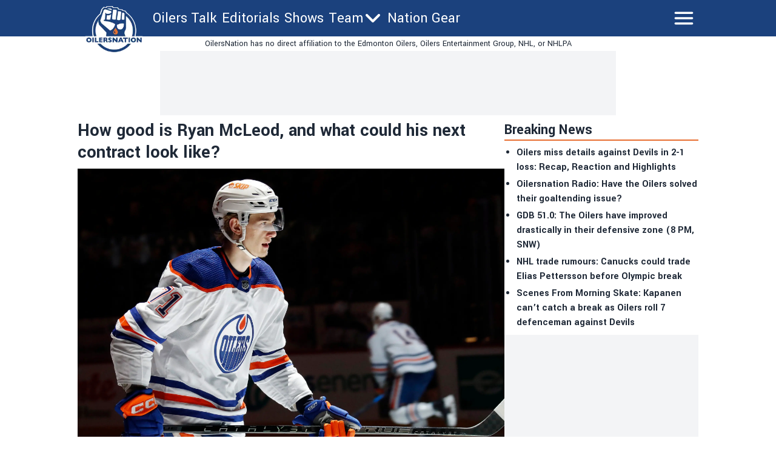

--- FILE ---
content_type: application/javascript; charset=utf-8
request_url: https://oilersnation.com/_next/static/chunks/pages/_app-12b15d6e9a5e1ea2.js
body_size: 21907
content:
(self.webpackChunk_N_E=self.webpackChunk_N_E||[]).push([[2888],{4810:function(e,t,n){"use strict";var r=n(9536),o=this&&this.__importDefault||function(e){return e&&e.__esModule?e:{default:e}};Object.defineProperty(t,"__esModule",{value:!0}),t.isNetlify=t.isVercel=t.Version=void 0;var i=o(n(5488)),a=o(n(4656)),s=o(n(8197));t.Version=n(4084).version,t.isVercel=r.env.AXIOM_INGEST_ENDPOINT||"https://axiom-vitals.com/api/v1/send?configurationId=icfg_7hsqeyjXevKegWoGW2xca3Qn&projectId=11894f64-6f33-4e52-ace0-3430a215526b&type=web-vitals",t.isNetlify="true"==r.env.NETLIFY;var l=new i.default;t.isVercel?l=new a.default:t.isNetlify&&(l=new s.default),t.default=l},8174:function(e,t,n){"use strict";t.U9=void 0;var r=n(8857);Object.defineProperty(t,"U9",{enumerable:!0,get:function(){return r.reportWebVitals}}),n(1405),n(6592)},1405:function(e,t,n){"use strict";var r,o,i=n(9536),a=this&&this.__assign||function(){return(a=Object.assign||function(e){for(var t,n=1,r=arguments.length;n<r;n++)for(var o in t=arguments[n])Object.prototype.hasOwnProperty.call(t,o)&&(e[o]=t[o]);return e}).apply(this,arguments)},s=this&&this.__createBinding||(Object.create?function(e,t,n,r){void 0===r&&(r=n);var o=Object.getOwnPropertyDescriptor(t,n);(!o||("get"in o?!t.__esModule:o.writable||o.configurable))&&(o={enumerable:!0,get:function(){return t[n]}}),Object.defineProperty(e,r,o)}:function(e,t,n,r){void 0===r&&(r=n),e[r]=t[n]}),l=this&&this.__setModuleDefault||(Object.create?function(e,t){Object.defineProperty(e,"default",{enumerable:!0,value:t})}:function(e,t){e.default=t}),c=this&&this.__importStar||function(e){if(e&&e.__esModule)return e;var t={};if(null!=e)for(var n in e)"default"!==n&&Object.prototype.hasOwnProperty.call(e,n)&&s(t,e,n);return l(t,e),t},u=this&&this.__awaiter||function(e,t,n,r){return new(n||(n=Promise))(function(o,i){function a(e){try{l(r.next(e))}catch(e){i(e)}}function s(e){try{l(r.throw(e))}catch(e){i(e)}}function l(e){var t;e.done?o(e.value):((t=e.value)instanceof n?t:new n(function(e){e(t)})).then(a,s)}l((r=r.apply(e,t||[])).next())})},d=this&&this.__generator||function(e,t){var n,r,o,i,a={label:0,sent:function(){if(1&o[0])throw o[1];return o[1]},trys:[],ops:[]};return i={next:s(0),throw:s(1),return:s(2)},"function"==typeof Symbol&&(i[Symbol.iterator]=function(){return this}),i;function s(i){return function(s){return function(i){if(n)throw TypeError("Generator is already executing.");for(;a;)try{if(n=1,r&&(o=2&i[0]?r.return:i[0]?r.throw||((o=r.return)&&o.call(r),0):r.next)&&!(o=o.call(r,i[1])).done)return o;switch(r=0,o&&(i=[2&i[0],o.value]),i[0]){case 0:case 1:o=i;break;case 4:return a.label++,{value:i[1],done:!1};case 5:a.label++,r=i[1],i=[0];continue;case 7:i=a.ops.pop(),a.trys.pop();continue;default:if(!(o=(o=a.trys).length>0&&o[o.length-1])&&(6===i[0]||2===i[0])){a=0;continue}if(3===i[0]&&(!o||i[1]>o[0]&&i[1]<o[3])){a.label=i[1];break}if(6===i[0]&&a.label<o[1]){a.label=o[1],o=i;break}if(o&&a.label<o[2]){a.label=o[2],a.ops.push(i);break}o[2]&&a.ops.pop(),a.trys.pop();continue}i=t.call(e,a)}catch(e){i=[6,e],r=0}finally{n=o=0}if(5&i[0])throw i[1];return{value:i[0]?i[1]:void 0,done:!0}}([i,s])}}},p=this&&this.__spreadArray||function(e,t,n){if(n||2==arguments.length)for(var r,o=0,i=t.length;o<i;o++)!r&&o in t||(r||(r=Array.prototype.slice.call(t,0,o)),r[o]=t[o]);return e.concat(r||Array.prototype.slice.call(t))};Object.defineProperty(t,"__esModule",{value:!0}),t.prettyPrint=t.log=t.Logger=t.LogLevel=void 0;var f=c(n(4810)),h=n(8517),m=f.default.getLogsEndpoint(),g=i.env.AXIOM_LOG_LEVEL||"debug";(r=o=t.LogLevel||(t.LogLevel={}))[r.debug=0]="debug",r[r.info=1]="info",r[r.warn=2]="warn",r[r.error=3]="error",r[r.off=100]="off";var _=function(){function e(t,n,r,i,s){void 0===t&&(t={}),void 0===n&&(n=null),void 0===r&&(r=!0),void 0===i&&(i="frontend");var l=this;this.args=t,this.req=n,this.autoFlush=r,this.source=i,this.logEvents=[],this.throttledSendLogs=(0,h.throttle)(this.sendLogs,1e3),this.children=[],this.debug=function(e,t){void 0===t&&(t={}),l._log("debug",e,t)},this.info=function(e,t){void 0===t&&(t={}),l._log("info",e,t)},this.warn=function(e,t){void 0===t&&(t={}),l._log("warn",e,t)},this.error=function(e,t){void 0===t&&(t={}),l._log("error",e,t)},this.with=function(t){var n=new e(a(a({},l.args),t),l.req,l.autoFlush,l.source);return l.children.push(n),n},this.withRequest=function(t){return new e(a({},l.args),t,l.autoFlush,l.source)},this._log=function(e,t,n){if(void 0===n&&(n={}),!(o[e]<o[l.logLevel])){var r={level:e,message:t,_time:new Date(Date.now()).toISOString(),fields:l.args||{}};if(n instanceof Error)r.fields=a(a({},r.fields),{message:n.message,stack:n.stack,name:n.name});else if("object"==typeof n&&null!==n&&Object.keys(n).length>0){var i=JSON.parse(JSON.stringify(n,y));r.fields=a(a({},r.fields),i)}else n&&n.length&&(r.fields=a(a({},r.fields),{args:n}));f.default.injectPlatformMetadata(r,l.source),null!=l.req&&(r.request=l.req,r.platform?r.platform.route=l.req.path:r.vercel&&(r.vercel.route=l.req.path)),l.logEvents.push(r),l.autoFlush&&l.throttledSendLogs()}},this.attachResponseStatus=function(e){l.logEvents=l.logEvents.map(function(t){return t.request&&(t.request.statusCode=e),t})},this.flush=function(){return u(l,void 0,void 0,function(){return d(this,function(e){switch(e.label){case 0:return[4,Promise.all(p([this.sendLogs()],this.children.map(function(e){return e.flush()}),!0))];case 1:return e.sent(),[2]}})})},this.logLevel=s||g||"debug"}return e.prototype.sendLogs=function(){return u(this,void 0,void 0,function(){var e,t,r,o,i;return d(this,function(a){switch(a.label){case 0:if(!this.logEvents.length)return[2];if(!f.default.isEnvVarsSet())return this.logEvents.forEach(function(e){return v(e)}),this.logEvents=[],[2];e="POST",t=JSON.stringify(this.logEvents),this.logEvents=[],r={"Content-Type":"application/json","User-Agent":"next-axiom/v"+f.Version},f.default.token&&(r.Authorization="Bearer ".concat(f.default.token)),o={body:t,method:e,keepalive:!0,headers:r},a.label=1;case 1:if(a.trys.push([1,5,,6]),"undefined"!=typeof fetch)return[3,3];return[4,n(5835)];case 2:return a.sent()(m,o).catch(console.error),[3,4];case 3:f.default.isBrowser&&f.isVercel&&navigator.sendBeacon&&navigator.sendBeacon(m,t)||fetch(m,o).catch(console.error),a.label=4;case 4:return[3,6];case 5:return i=a.sent(),console.error("Failed to send logs to Axiom: ".concat(i)),[3,6];case 6:return[2]}})})},e}();t.Logger=_,t.log=new _;var b={info:{terminal:"32",browser:"lightgreen"},debug:{terminal:"36",browser:"lightblue"},warn:{terminal:"33",browser:"yellow"},error:{terminal:"31",browser:"red"}};function v(e){var t=Object.keys(e.fields).length>0;if(h.isNoPrettyPrint){var n="".concat(e.level," - ").concat(e.message);t&&(n+=" "+JSON.stringify(e.fields)),console.log(n);return}var r="",o=[e.level,e.message];f.default.isBrowser?(r="%c%s - %s",o=p(["color: ".concat(b[e.level].browser,";")],o,!0)):r="\x1b[".concat(b[e.level].terminal,"m%s\x1b[0m - %s"),t&&(r+=" %o",o.push(e.fields)),e.request&&(r+=" %o",o.push(e.request)),console.log.apply(console,p([r],o,!0))}function y(e,t){return t instanceof Error?a(a({},t),{name:t.name,message:t.message,stack:t.stack}):t}t.prettyPrint=v},5488:function(e,t,n){"use strict";var r=n(9536);Object.defineProperty(t,"__esModule",{value:!0});var o=n(8517),i=function(){function e(){this.proxyPath="/_axiom",this.isBrowser="undefined"!=typeof window,this.shoudSendEdgeReport=!1,this.token=r.env.AXIOM_TOKEN,this.dataset=r.env.AXIOM_DATASET,this.environment="production",this.axiomUrl=r.env.AXIOM_URL||"https://cloud.axiom.co",this.region=r.env.REGION||void 0}return e.prototype.isEnvVarsSet=function(){return!!(this.axiomUrl&&r.env.AXIOM_DATASET&&r.env.AXIOM_TOKEN)},e.prototype.getIngestURL=function(e){return"".concat(this.axiomUrl,"/api/v1/datasets/").concat(this.dataset,"/ingest")},e.prototype.getLogsEndpoint=function(){return this.isBrowser?"".concat(this.proxyPath,"/logs"):this.getIngestURL(o.EndpointType.logs)},e.prototype.getWebVitalsEndpoint=function(){return this.isBrowser?"".concat(this.proxyPath,"/logs"):this.getIngestURL(o.EndpointType.webVitals)},e.prototype.wrapWebVitalsObject=function(e){var t=this;return e.map(function(e){return{webVital:e,_time:new Date().getTime(),platform:{environment:t.environment,source:"web-vital"}}})},e.prototype.injectPlatformMetadata=function(e,t){e.platform={environment:this.environment,region:this.region,source:t+"-log"}},e.prototype.generateRequestMeta=function(e){return{startTime:new Date().getTime(),path:e.url,method:e.method,host:this.getHeaderOrDefault(e,"host",""),userAgent:this.getHeaderOrDefault(e,"user-agent",""),scheme:"https",ip:this.getHeaderOrDefault(e,"x-forwarded-for",""),region:this.region}},e.prototype.getHeaderOrDefault=function(e,t,n){return e.headers[t]?e.headers[t]:n},e}();t.default=i},8197:function(e,t,n){"use strict";var r,o=n(9536),i=this&&this.__extends||(r=function(e,t){return(r=Object.setPrototypeOf||({__proto__:[]})instanceof Array&&function(e,t){e.__proto__=t}||function(e,t){for(var n in t)Object.prototype.hasOwnProperty.call(t,n)&&(e[n]=t[n])})(e,t)},function(e,t){if("function"!=typeof t&&null!==t)throw TypeError("Class extends value "+String(t)+" is not a constructor or null");function n(){this.constructor=e}r(e,t),e.prototype=null===t?Object.create(t):(n.prototype=t.prototype,new n)}),a=this&&this.__importDefault||function(e){return e&&e.__esModule?e:{default:e}};Object.defineProperty(t,"__esModule",{value:!0});var s=a(n(5488)),l=o.env.SITE_ID,c=o.env.BUILD_ID,u=o.env.CONTEXT,d=o.env.DEPLOYMENT_URL,p=o.env.DEPLOYMENT_ID,f=function(e){function t(){return null!==e&&e.apply(this,arguments)||this}return i(t,e),t.prototype.wrapWebVitalsObject=function(e){var t=this;return e.map(function(e){return{webVital:e,_time:new Date().getTime(),netlify:{environment:t.environment,source:"web-vital",siteId:l,buildId:c,context:u,deploymentUrl:d,deploymentId:p}}})},t.prototype.injectPlatformMetadata=function(e,t){e.netlify={environment:this.environment,region:"edge"===t?o.env.DENO_REGION:o.env.AWS_REGION,source:t+"-log",siteId:l,buildId:c,context:u,deploymentUrl:d,deploymentId:"edge"===t?o.env.DENO_DEPLOYMENT_ID:p}},t}(s.default);t.default=f},4656:function(e,t,n){"use strict";var r,o=n(9536),i=this&&this.__extends||(r=function(e,t){return(r=Object.setPrototypeOf||({__proto__:[]})instanceof Array&&function(e,t){e.__proto__=t}||function(e,t){for(var n in t)Object.prototype.hasOwnProperty.call(t,n)&&(e[n]=t[n])})(e,t)},function(e,t){if("function"!=typeof t&&null!==t)throw TypeError("Class extends value "+String(t)+" is not a constructor or null");function n(){this.constructor=e}r(e,t),e.prototype=null===t?Object.create(t):(n.prototype=t.prototype,new n)}),a=this&&this.__importDefault||function(e){return e&&e.__esModule?e:{default:e}};Object.defineProperty(t,"__esModule",{value:!0});var s=a(n(5488)),l="https://axiom-vitals.com/api/v1/send?configurationId=icfg_7hsqeyjXevKegWoGW2xca3Qn&projectId=11894f64-6f33-4e52-ace0-3430a215526b&type=web-vitals",c=function(e){function t(){var t=null!==e&&e.apply(this,arguments)||this;return t.provider="vercel",t.shoudSendEdgeReport=!0,t.region=o.env.VERCEL_REGION||void 0,t.environment=o.env.VERCEL_ENV||"production",t.token=void 0,t.axiomUrl=l,t}return i(t,e),t.prototype.isEnvVarsSet=function(){return void 0!=l},t.prototype.getIngestURL=function(e){var t=new URL(this.axiomUrl);return t.searchParams.set("type",e.toString()),t.toString()},t.prototype.getWebVitalsEndpoint=function(){return"".concat(this.proxyPath,"/web-vitals")},t.prototype.wrapWebVitalsObject=function(e){return{webVitals:e,environment:this.environment}},t.prototype.injectPlatformMetadata=function(e,t){e.vercel={environment:this.environment,region:this.region,source:t}},t}(s.default);t.default=c},8517:function(e,t,n){"use strict";var r,o=n(9536);Object.defineProperty(t,"__esModule",{value:!0}),t.throttle=t.EndpointType=t.isNoPrettyPrint=void 0,t.isNoPrettyPrint="true"==o.env.AXIOM_NO_PRETTY_PRINT,(r=t.EndpointType||(t.EndpointType={})).webVitals="web-vitals",r.logs="logs",t.throttle=function(e,t){var n,r;return function(){var o=this,i=arguments;null==r&&(r=Date.now()),clearTimeout(n),n=setTimeout(function(){Date.now()-r>=t&&(e.apply(o,i),r=Date.now())},Math.max(t-(Date.now()-r),0))}}},8857:function(e,t,n){"use strict";var r=this&&this.__assign||function(){return(r=Object.assign||function(e){for(var t,n=1,r=arguments.length;n<r;n++)for(var o in t=arguments[n])Object.prototype.hasOwnProperty.call(t,o)&&(e[o]=t[o]);return e}).apply(this,arguments)},o=this&&this.__createBinding||(Object.create?function(e,t,n,r){void 0===r&&(r=n);var o=Object.getOwnPropertyDescriptor(t,n);(!o||("get"in o?!t.__esModule:o.writable||o.configurable))&&(o={enumerable:!0,get:function(){return t[n]}}),Object.defineProperty(e,r,o)}:function(e,t,n,r){void 0===r&&(r=n),e[r]=t[n]}),i=this&&this.__setModuleDefault||(Object.create?function(e,t){Object.defineProperty(e,"default",{enumerable:!0,value:t})}:function(e,t){e.default=t}),a=this&&this.__importStar||function(e){if(e&&e.__esModule)return e;var t={};if(null!=e)for(var n in e)"default"!==n&&Object.prototype.hasOwnProperty.call(e,n)&&o(t,e,n);return i(t,e),t};Object.defineProperty(t,"__esModule",{value:!0}),t.reportWebVitalsWithPath=t.reportWebVitals=void 0;var s=n(8517),l=a(n(4810)),c=l.default.getWebVitalsEndpoint(),u=(0,s.throttle)(function(){var e=JSON.stringify(l.default.wrapWebVitalsObject(d)),t={"Content-Type":"application/json","User-Agent":"next-axiom/v"+l.Version};l.default.token&&(t.Authorization="Bearer ".concat(l.default.token));var n={body:e,method:"POST",keepalive:!0,headers:t};function r(){fetch(c,n).catch(console.error)}if(l.default.isBrowser&&l.isVercel&&navigator.sendBeacon)try{navigator.sendBeacon.bind(navigator)(c,e)}catch(e){r()}else r();d=[]},1e3),d=[];function p(e,t){var n,o=t||(null===(n=window.__NEXT_DATA__)||void 0===n?void 0:n.page);d.push(r({route:o},e)),l.default.isEnvVarsSet()&&u()}t.reportWebVitals=function(e){p(e)},t.reportWebVitalsWithPath=p},6592:function(e,t,n){"use strict";var r=this&&this.__assign||function(){return(r=Object.assign||function(e){for(var t,n=1,r=arguments.length;n<r;n++)for(var o in t=arguments[n])Object.prototype.hasOwnProperty.call(t,o)&&(e[o]=t[o]);return e}).apply(this,arguments)},o=this&&this.__awaiter||function(e,t,n,r){return new(n||(n=Promise))(function(o,i){function a(e){try{l(r.next(e))}catch(e){i(e)}}function s(e){try{l(r.throw(e))}catch(e){i(e)}}function l(e){var t;e.done?o(e.value):((t=e.value)instanceof n?t:new n(function(e){e(t)})).then(a,s)}l((r=r.apply(e,t||[])).next())})},i=this&&this.__generator||function(e,t){var n,r,o,i,a={label:0,sent:function(){if(1&o[0])throw o[1];return o[1]},trys:[],ops:[]};return i={next:s(0),throw:s(1),return:s(2)},"function"==typeof Symbol&&(i[Symbol.iterator]=function(){return this}),i;function s(i){return function(s){return function(i){if(n)throw TypeError("Generator is already executing.");for(;a;)try{if(n=1,r&&(o=2&i[0]?r.return:i[0]?r.throw||((o=r.return)&&o.call(r),0):r.next)&&!(o=o.call(r,i[1])).done)return o;switch(r=0,o&&(i=[2&i[0],o.value]),i[0]){case 0:case 1:o=i;break;case 4:return a.label++,{value:i[1],done:!1};case 5:a.label++,r=i[1],i=[0];continue;case 7:i=a.ops.pop(),a.trys.pop();continue;default:if(!(o=(o=a.trys).length>0&&o[o.length-1])&&(6===i[0]||2===i[0])){a=0;continue}if(3===i[0]&&(!o||i[1]>o[0]&&i[1]<o[3])){a.label=i[1];break}if(6===i[0]&&a.label<o[1]){a.label=o[1],o=i;break}if(o&&a.label<o[2]){a.label=o[2],a.ops.push(i);break}o[2]&&a.ops.pop(),a.trys.pop();continue}i=t.call(e,a)}catch(e){i=[6,e],r=0}finally{n=o=0}if(5&i[0])throw i[1];return{value:i[0]?i[1]:void 0,done:!0}}([i,s])}}},a=this&&this.__importDefault||function(e){return e&&e.__esModule?e:{default:e}};Object.defineProperty(t,"__esModule",{value:!0}),t.withAxiomGetServerSideProps=t.withAxiom=t.withAxiomNextEdgeFunction=t.withAxiomNextServerSidePropsHandler=t.withAxiomNextApiHandler=t.withAxiomNextConfig=void 0;var s=n(1405),l=n(8517),c=a(n(4810));function u(e){var t=this;return r(r({},e),{rewrites:function(){return o(t,void 0,void 0,function(){var t,n,r,o,a,u;return i(this,function(i){switch(i.label){case 0:return[4,null===(u=e.rewrites)||void 0===u?void 0:u.call(e)];case 1:if(t=i.sent(),n=c.default.getIngestURL(l.EndpointType.webVitals),r=c.default.getIngestURL(l.EndpointType.logs),!n&&!r)return(o=new s.Logger).warn("axiom: Envvars not detected. If this is production please see https://github.com/axiomhq/next-axiom for help"),o.warn("axiom: Sending Web Vitals to /dev/null"),o.warn("axiom: Sending logs to console"),[2,t||[]];if(a=[{source:"".concat(c.default.proxyPath,"/web-vitals"),destination:n,basePath:!1},{source:"".concat(c.default.proxyPath,"/logs"),destination:r,basePath:!1}],!t)return[2,a];if(Array.isArray(t))return[2,t.concat(a)];return t.afterFiles=(t.afterFiles||[]).concat(a),[2,t]}})})}})}function d(e){var t=this;return function(n,r){return o(t,void 0,void 0,function(){var t,a,l,u,d,p,f;return i(this,function(h){switch(h.label){case 0:t=c.default.generateRequestMeta(n),a=new s.Logger({},t,!1,"lambda"),(l=n).log=a,d=(u=function(e,t){var n=this,r=[],a=t.send;t.send=function(s){r.push(o(n,void 0,void 0,function(){return i(this,function(n){switch(n.label){case 0:return e.log.attachResponseStatus(t.statusCode),[4,e.log.flush()];case 1:return n.sent(),a(s),[2]}})}))};var s=t.json;t.json=function(a){r.push(o(n,void 0,void 0,function(){return i(this,function(n){switch(n.label){case 0:return e.log.attachResponseStatus(t.statusCode),[4,e.log.flush()];case 1:return n.sent(),s(a),[2]}})}))};var l=t.end;return t.end=function(a){return r.push(o(n,void 0,void 0,function(){return i(this,function(n){switch(n.label){case 0:return e.log.attachResponseStatus(t.statusCode),[4,e.log.flush()];case 1:return n.sent(),l(a),[2]}})})),t},[t,r]}(l,r))[0],p=u[1],h.label=1;case 1:return h.trys.push([1,5,,8]),[4,e(l,d)];case 2:return h.sent(),[4,a.flush()];case 3:case 6:return h.sent(),[4,Promise.all(p)];case 4:return h.sent(),[3,8];case 5:return f=h.sent(),a.error("Error in API handler",{error:f}),a.attachResponseStatus(500),[4,a.flush()];case 7:throw h.sent(),f;case 8:return[2]}})})}}function p(e){var t=this;return function(n){return o(t,void 0,void 0,function(){var t,r,o,a,l;return i(this,function(i){switch(i.label){case 0:t=c.default.generateRequestMeta(n.req),r=new s.Logger({},t,!1,"lambda"),(o=n).log=r,i.label=1;case 1:return i.trys.push([1,4,,6]),[4,e(o)];case 2:return a=i.sent(),[4,r.flush()];case 3:return i.sent(),[2,a];case 4:return l=i.sent(),r.error("Error in getServerSideProps handler",{error:l}),r.attachResponseStatus(500),[4,r.flush()];case 5:throw i.sent(),l;case 6:return[2]}})})}}function f(e){var t=this;return function(n,r){return o(t,void 0,void 0,function(){var t,o,a,l,c,u;return i(this,function(i){switch(i.label){case 0:t={startTime:new Date().getTime(),ip:n.ip,region:null===(u=n.geo)||void 0===u?void 0:u.region,host:n.nextUrl.host,method:n.method,path:n.nextUrl.pathname,scheme:n.nextUrl.protocol.replace(":",""),userAgent:n.headers.get("user-agent")},o=new s.Logger({},t,!1,"edge"),(a=n).log=o,i.label=1;case 1:return i.trys.push([1,3,,4]),[4,e(a,r)];case 2:return(l=i.sent())&&o.attachResponseStatus(l.status),r.waitUntil(o.flush()),h(t),[2,l];case 3:throw c=i.sent(),o.error("Error in edge function",{error:c}),o.attachResponseStatus(500),r.waitUntil(o.flush()),h(t),c;case 4:return[2]}})})}}function h(e){c.default.shoudSendEdgeReport&&console.log("AXIOM_EDGE_REPORT::".concat(JSON.stringify(e)))}t.withAxiomNextConfig=u,t.withAxiomNextApiHandler=d,t.withAxiomNextServerSidePropsHandler=p,t.withAxiomNextEdgeFunction=f,t.withAxiom=function(e){return"object"==typeof e?u(e):"function"==typeof e&&void 0===globalThis.EdgeRuntime?d(e):f(e)},t.withAxiomGetServerSideProps=p},3148:function(e,t,n){"use strict";n.d(t,{PB:function(){return h},TE:function(){return x},lX:function(){return f}});var r=n(4194),o=n(8862),i=n.n(o);function a(){return(a=Object.assign?Object.assign.bind():function(e){for(var t=1;t<arguments.length;t++){var n=arguments[t];for(var r in n)Object.prototype.hasOwnProperty.call(n,r)&&(e[r]=n[r])}return e}).apply(this,arguments)}function s(e,t){if(null==e)return{};var n,r,o={},i=Object.keys(e);for(r=0;r<i.length;r++)n=i[r],t.indexOf(n)>=0||(o[n]=e[n]);return o}var l=["keyOverride"],c={templateTitle:"",noindex:!1,nofollow:!1,defaultOpenGraphImageWidth:0,defaultOpenGraphImageHeight:0,defaultOpenGraphVideoWidth:0,defaultOpenGraphVideoHeight:0},u=function(e,t,n){void 0===t&&(t=[]);var o=void 0===n?{}:n,i=o.defaultWidth,a=o.defaultHeight;return t.reduce(function(t,n,o){return t.push(r.createElement("meta",{key:"og:"+e+":0"+o,property:"og:"+e,content:n.url})),n.alt&&t.push(r.createElement("meta",{key:"og:"+e+":alt0"+o,property:"og:"+e+":alt",content:n.alt})),n.secureUrl&&t.push(r.createElement("meta",{key:"og:"+e+":secure_url0"+o,property:"og:"+e+":secure_url",content:n.secureUrl.toString()})),n.type&&t.push(r.createElement("meta",{key:"og:"+e+":type0"+o,property:"og:"+e+":type",content:n.type.toString()})),n.width?t.push(r.createElement("meta",{key:"og:"+e+":width0"+o,property:"og:"+e+":width",content:n.width.toString()})):i&&t.push(r.createElement("meta",{key:"og:"+e+":width0"+o,property:"og:"+e+":width",content:i.toString()})),n.height?t.push(r.createElement("meta",{key:"og:"+e+":height"+o,property:"og:"+e+":height",content:n.height.toString()})):a&&t.push(r.createElement("meta",{key:"og:"+e+":height"+o,property:"og:"+e+":height",content:a.toString()})),t},[])},d=function(e){var t,n,o,i,d,p=[];e.titleTemplate&&(c.templateTitle=e.titleTemplate);var f="";e.title?(f=e.title,c.templateTitle&&(f=c.templateTitle.replace(/%s/g,function(){return f}))):e.defaultTitle&&(f=e.defaultTitle),f&&p.push(r.createElement("title",{key:"title"},f));var h=e.noindex||c.noindex||e.dangerouslySetAllPagesToNoIndex,m=e.nofollow||c.nofollow||e.dangerouslySetAllPagesToNoFollow,g="";if(e.robotsProps){var _=e.robotsProps,b=_.nosnippet,v=_.maxSnippet,y=_.maxImagePreview,w=_.maxVideoPreview,k=_.noarchive,E=_.noimageindex,O=_.notranslate,x=_.unavailableAfter;g=(b?",nosnippet":"")+(v?",max-snippet:"+v:"")+(y?",max-image-preview:"+y:"")+(k?",noarchive":"")+(x?",unavailable_after:"+x:"")+(E?",noimageindex":"")+(w?",max-video-preview:"+w:"")+(O?",notranslate":"")}if(h||m?(e.dangerouslySetAllPagesToNoIndex&&(c.noindex=!0),e.dangerouslySetAllPagesToNoFollow&&(c.nofollow=!0),p.push(r.createElement("meta",{key:"robots",name:"robots",content:(h?"noindex":"index")+","+(m?"nofollow":"follow")+g}))):p.push(r.createElement("meta",{key:"robots",name:"robots",content:"index,follow"+g})),e.description&&p.push(r.createElement("meta",{key:"description",name:"description",content:e.description})),e.themeColor&&p.push(r.createElement("meta",{key:"theme-color",name:"theme-color",content:e.themeColor})),e.mobileAlternate&&p.push(r.createElement("link",{rel:"alternate",key:"mobileAlternate",media:e.mobileAlternate.media,href:e.mobileAlternate.href})),e.languageAlternates&&e.languageAlternates.length>0&&e.languageAlternates.forEach(function(e){p.push(r.createElement("link",{rel:"alternate",key:"languageAlternate-"+e.hrefLang,hrefLang:e.hrefLang,href:e.href}))}),e.twitter&&(e.twitter.cardType&&p.push(r.createElement("meta",{key:"twitter:card",name:"twitter:card",content:e.twitter.cardType})),e.twitter.site&&p.push(r.createElement("meta",{key:"twitter:site",name:"twitter:site",content:e.twitter.site})),e.twitter.handle&&p.push(r.createElement("meta",{key:"twitter:creator",name:"twitter:creator",content:e.twitter.handle}))),e.facebook&&e.facebook.appId&&p.push(r.createElement("meta",{key:"fb:app_id",property:"fb:app_id",content:e.facebook.appId})),(null!=(t=e.openGraph)&&t.title||f)&&p.push(r.createElement("meta",{key:"og:title",property:"og:title",content:(null==(i=e.openGraph)?void 0:i.title)||f})),(null!=(n=e.openGraph)&&n.description||e.description)&&p.push(r.createElement("meta",{key:"og:description",property:"og:description",content:(null==(d=e.openGraph)?void 0:d.description)||e.description})),e.openGraph){if((e.openGraph.url||e.canonical)&&p.push(r.createElement("meta",{key:"og:url",property:"og:url",content:e.openGraph.url||e.canonical})),e.openGraph.type){var A=e.openGraph.type.toLowerCase();p.push(r.createElement("meta",{key:"og:type",property:"og:type",content:A})),"profile"===A&&e.openGraph.profile?(e.openGraph.profile.firstName&&p.push(r.createElement("meta",{key:"profile:first_name",property:"profile:first_name",content:e.openGraph.profile.firstName})),e.openGraph.profile.lastName&&p.push(r.createElement("meta",{key:"profile:last_name",property:"profile:last_name",content:e.openGraph.profile.lastName})),e.openGraph.profile.username&&p.push(r.createElement("meta",{key:"profile:username",property:"profile:username",content:e.openGraph.profile.username})),e.openGraph.profile.gender&&p.push(r.createElement("meta",{key:"profile:gender",property:"profile:gender",content:e.openGraph.profile.gender}))):"book"===A&&e.openGraph.book?(e.openGraph.book.authors&&e.openGraph.book.authors.length&&e.openGraph.book.authors.forEach(function(e,t){p.push(r.createElement("meta",{key:"book:author:0"+t,property:"book:author",content:e}))}),e.openGraph.book.isbn&&p.push(r.createElement("meta",{key:"book:isbn",property:"book:isbn",content:e.openGraph.book.isbn})),e.openGraph.book.releaseDate&&p.push(r.createElement("meta",{key:"book:release_date",property:"book:release_date",content:e.openGraph.book.releaseDate})),e.openGraph.book.tags&&e.openGraph.book.tags.length&&e.openGraph.book.tags.forEach(function(e,t){p.push(r.createElement("meta",{key:"book:tag:0"+t,property:"book:tag",content:e}))})):"article"===A&&e.openGraph.article?(e.openGraph.article.publishedTime&&p.push(r.createElement("meta",{key:"article:published_time",property:"article:published_time",content:e.openGraph.article.publishedTime})),e.openGraph.article.modifiedTime&&p.push(r.createElement("meta",{key:"article:modified_time",property:"article:modified_time",content:e.openGraph.article.modifiedTime})),e.openGraph.article.expirationTime&&p.push(r.createElement("meta",{key:"article:expiration_time",property:"article:expiration_time",content:e.openGraph.article.expirationTime})),e.openGraph.article.authors&&e.openGraph.article.authors.length&&e.openGraph.article.authors.forEach(function(e,t){p.push(r.createElement("meta",{key:"article:author:0"+t,property:"article:author",content:e}))}),e.openGraph.article.section&&p.push(r.createElement("meta",{key:"article:section",property:"article:section",content:e.openGraph.article.section})),e.openGraph.article.tags&&e.openGraph.article.tags.length&&e.openGraph.article.tags.forEach(function(e,t){p.push(r.createElement("meta",{key:"article:tag:0"+t,property:"article:tag",content:e}))})):("video.movie"===A||"video.episode"===A||"video.tv_show"===A||"video.other"===A)&&e.openGraph.video&&(e.openGraph.video.actors&&e.openGraph.video.actors.length&&e.openGraph.video.actors.forEach(function(e,t){e.profile&&p.push(r.createElement("meta",{key:"video:actor:0"+t,property:"video:actor",content:e.profile})),e.role&&p.push(r.createElement("meta",{key:"video:actor:role:0"+t,property:"video:actor:role",content:e.role}))}),e.openGraph.video.directors&&e.openGraph.video.directors.length&&e.openGraph.video.directors.forEach(function(e,t){p.push(r.createElement("meta",{key:"video:director:0"+t,property:"video:director",content:e}))}),e.openGraph.video.writers&&e.openGraph.video.writers.length&&e.openGraph.video.writers.forEach(function(e,t){p.push(r.createElement("meta",{key:"video:writer:0"+t,property:"video:writer",content:e}))}),e.openGraph.video.duration&&p.push(r.createElement("meta",{key:"video:duration",property:"video:duration",content:e.openGraph.video.duration.toString()})),e.openGraph.video.releaseDate&&p.push(r.createElement("meta",{key:"video:release_date",property:"video:release_date",content:e.openGraph.video.releaseDate})),e.openGraph.video.tags&&e.openGraph.video.tags.length&&e.openGraph.video.tags.forEach(function(e,t){p.push(r.createElement("meta",{key:"video:tag:0"+t,property:"video:tag",content:e}))}),e.openGraph.video.series&&p.push(r.createElement("meta",{key:"video:series",property:"video:series",content:e.openGraph.video.series})))}e.defaultOpenGraphImageWidth&&(c.defaultOpenGraphImageWidth=e.defaultOpenGraphImageWidth),e.defaultOpenGraphImageHeight&&(c.defaultOpenGraphImageHeight=e.defaultOpenGraphImageHeight),e.openGraph.images&&e.openGraph.images.length&&p.push.apply(p,u("image",e.openGraph.images,{defaultWidth:c.defaultOpenGraphImageWidth,defaultHeight:c.defaultOpenGraphImageHeight})),e.defaultOpenGraphVideoWidth&&(c.defaultOpenGraphVideoWidth=e.defaultOpenGraphVideoWidth),e.defaultOpenGraphVideoHeight&&(c.defaultOpenGraphVideoHeight=e.defaultOpenGraphVideoHeight),e.openGraph.videos&&e.openGraph.videos.length&&p.push.apply(p,u("video",e.openGraph.videos,{defaultWidth:c.defaultOpenGraphVideoWidth,defaultHeight:c.defaultOpenGraphVideoHeight})),e.openGraph.audio&&p.push.apply(p,u("audio",e.openGraph.audio)),e.openGraph.locale&&p.push(r.createElement("meta",{key:"og:locale",property:"og:locale",content:e.openGraph.locale})),(e.openGraph.siteName||e.openGraph.site_name)&&p.push(r.createElement("meta",{key:"og:site_name",property:"og:site_name",content:e.openGraph.siteName||e.openGraph.site_name}))}return e.canonical&&p.push(r.createElement("link",{rel:"canonical",href:e.canonical,key:"canonical"})),e.additionalMetaTags&&e.additionalMetaTags.length>0&&e.additionalMetaTags.forEach(function(e){var t,n,o=e.keyOverride,i=s(e,l);p.push(r.createElement("meta",a({key:"meta:"+(null!=(t=null!=(n=null!=o?o:i.name)?n:i.property)?t:i.httpEquiv)},i)))}),null!=(o=e.additionalLinkTags)&&o.length&&e.additionalLinkTags.forEach(function(e){var t;p.push(r.createElement("link",a({key:"link"+(null!=(t=e.keyOverride)?t:e.href)+e.rel},e)))}),p},p=function(e){return r.createElement(i(),null,d(e))},f=function(e){var t=e.title,n=e.titleTemplate,o=e.defaultTitle,i=e.themeColor,a=e.dangerouslySetAllPagesToNoIndex,s=e.dangerouslySetAllPagesToNoFollow,l=e.description,c=e.canonical,u=e.facebook,d=e.openGraph,f=e.additionalMetaTags,h=e.twitter,m=e.defaultOpenGraphImageWidth,g=e.defaultOpenGraphImageHeight,_=e.defaultOpenGraphVideoWidth,b=e.defaultOpenGraphVideoHeight,v=e.mobileAlternate,y=e.languageAlternates,w=e.additionalLinkTags,k=e.robotsProps;return r.createElement(p,{title:t,titleTemplate:n,defaultTitle:o,themeColor:i,dangerouslySetAllPagesToNoIndex:void 0!==a&&a,dangerouslySetAllPagesToNoFollow:void 0!==s&&s,description:l,canonical:c,facebook:u,openGraph:d,additionalMetaTags:f,twitter:h,defaultOpenGraphImageWidth:m,defaultOpenGraphImageHeight:g,defaultOpenGraphVideoWidth:_,defaultOpenGraphVideoHeight:b,mobileAlternate:v,languageAlternates:y,additionalLinkTags:w,robotsProps:k})},h=function(e){var t=e.title,n=e.themeColor,o=e.noindex,i=void 0!==o&&o,a=e.nofollow,s=e.robotsProps,l=e.description,c=e.canonical,u=e.openGraph,f=e.facebook,h=e.twitter,m=e.additionalMetaTags,g=e.titleTemplate,_=e.defaultTitle,b=e.mobileAlternate,v=e.languageAlternates,y=e.additionalLinkTags,w=e.useAppDir;return r.createElement(r.Fragment,null,void 0!==w&&w?d({title:t,themeColor:n,noindex:i,nofollow:a,robotsProps:s,description:l,canonical:c,facebook:f,openGraph:u,additionalMetaTags:m,twitter:h,titleTemplate:g,defaultTitle:_,mobileAlternate:b,languageAlternates:v,additionalLinkTags:y}):r.createElement(p,{title:t,themeColor:n,noindex:i,nofollow:a,robotsProps:s,description:l,canonical:c,facebook:f,openGraph:u,additionalMetaTags:m,twitter:h,titleTemplate:g,defaultTitle:_,mobileAlternate:b,languageAlternates:v,additionalLinkTags:y}))},m=function(e,t){var n=t;return Array.isArray(n)&&1===n.length&&(n=a({},t[0])),{__html:JSON.stringify(Array.isArray(n)?n.map(function(t){return g(e,t)}):g(e,n),y)}},g=function(e,t){var n=t.id,r=a({},(void 0===n?void 0:n)?{"@id":t.id}:{},t);return delete r.id,a({"@context":"https://schema.org","@type":e},r)},_=Object.freeze({"&":"&amp;","<":"&lt;",">":"&gt;",'"':"&quot;","'":"&apos;"}),b=RegExp("["+Object.keys(_).join("")+"]","g"),v=function(e){return _[e]},y=function(e,t){switch(typeof t){case"object":if(null===t)return;return t;case"number":case"boolean":case"bigint":return t;case"string":return t.replace(b,v);default:return}},w=["type","keyOverride","scriptKey","scriptId","dataArray","useAppDir"];function k(e){var t=e.type,n=void 0===t?"Thing":t,o=e.keyOverride,l=e.scriptKey,c=e.scriptId,u=void 0===c?void 0:c,d=e.dataArray,p=e.useAppDir,f=s(e,w),h=function(){return r.createElement("script",{type:"application/ld+json",id:u,"data-testid":u,dangerouslySetInnerHTML:m(n,void 0===d?a({},f):d),key:"jsonld-"+l+(o?"-"+o:"")})};return void 0!==p&&p?r.createElement(h,null):r.createElement(i(),null,h())}function E(e){if("string"==typeof e)return{"@type":"Person",name:e};if(e.name){var t;return{"@type":null!=(t=null==e?void 0:e.type)?t:"Person",name:e.name,url:null==e?void 0:e.url}}}var O=["type","keyOverride","url","title","images","section","dateCreated","datePublished","dateModified","authorName","authorType","publisherName","publisherLogo","body","isAccessibleForFree"];function x(e){var t=e.type,n=e.keyOverride,o=e.url,i=e.title,l=e.images,c=e.section,u=e.dateCreated,d=e.datePublished,p=e.dateModified,f=e.authorName,h=e.publisherName,m=e.publisherLogo,g=e.body,_=e.isAccessibleForFree,b=s(e,O),v=a({},b,{mainEntityOfPage:{"@type":"WebPage","@id":o},headline:i,image:l,articleSection:c,dateCreated:u||d,datePublished:d,dateModified:p||d,author:Array.isArray(f)?f.map(function(e){return E(e)}).filter(function(e){return!!e}):f?E(f):void 0,publisher:function(e,t){if(e)return{"@type":"Organization",name:e,logo:function(e){if(e)return{"@type":"ImageObject",url:e}}(t)}}(h,m),articleBody:g,isAccessibleForFree:_});return r.createElement(k,a({type:void 0===t?"NewsArticle":t,keyOverride:n},v,{scriptKey:"NewsArticle"}))}},5835:function(e,t){"use strict";t.Headers=self.Headers,t.Request=self.Request,t.Response=self.Response,t.fetch=self.fetch},9536:function(e,t,n){"use strict";var r,o;e.exports=(null==(r=n.g.process)?void 0:r.env)&&"object"==typeof(null==(o=n.g.process)?void 0:o.env)?n.g.process:n(2807)},168:function(e,t,n){(window.__NEXT_P=window.__NEXT_P||[]).push(["/_app",function(){return n(6704)}])},9538:function(e,t,n){"use strict";n.r(t),t.default={src:"/_next/static/media/dummy_256x64_ffffff_cccccc_placeholder.b0afc96c.png",height:64,width:256,blurDataURL:"[data-uri]",blurWidth:8,blurHeight:2}},4802:function(e,t,n){"use strict";Object.defineProperty(t,"__esModule",{value:!0}),Object.defineProperty(t,"actionAsyncStorage",{enumerable:!0,get:function(){return r}});let r=(0,n(1394).createAsyncLocalStorage)();("function"==typeof t.default||"object"==typeof t.default&&null!==t.default)&&void 0===t.default.__esModule&&(Object.defineProperty(t.default,"__esModule",{value:!0}),Object.assign(t.default,t),e.exports=t.default)},5695:function(e,t,n){"use strict";Object.defineProperty(t,"__esModule",{value:!0}),Object.defineProperty(t,"actionAsyncStorage",{enumerable:!0,get:function(){return r.actionAsyncStorage}});let r=n(4802);("function"==typeof t.default||"object"==typeof t.default&&null!==t.default)&&void 0===t.default.__esModule&&(Object.defineProperty(t.default,"__esModule",{value:!0}),Object.assign(t.default,t),e.exports=t.default)},1394:function(e,t){"use strict";Object.defineProperty(t,"__esModule",{value:!0}),Object.defineProperty(t,"createAsyncLocalStorage",{enumerable:!0,get:function(){return i}});let n=Error("Invariant: AsyncLocalStorage accessed in runtime where it is not available");class r{disable(){throw n}getStore(){}run(){throw n}exit(){throw n}enterWith(){throw n}}let o=globalThis.AsyncLocalStorage;function i(){return o?new o:new r}("function"==typeof t.default||"object"==typeof t.default&&null!==t.default)&&void 0===t.default.__esModule&&(Object.defineProperty(t.default,"__esModule",{value:!0}),Object.assign(t.default,t),e.exports=t.default)},1812:function(e,t,n){"use strict";Object.defineProperty(t,"__esModule",{value:!0}),function(e,t){for(var n in t)Object.defineProperty(e,n,{enumerable:!0,get:t[n]})}(t,{ReadonlyURLSearchParams:function(){return l.ReadonlyURLSearchParams},RedirectType:function(){return l.RedirectType},ServerInsertedHTMLContext:function(){return c.ServerInsertedHTMLContext},notFound:function(){return l.notFound},permanentRedirect:function(){return l.permanentRedirect},redirect:function(){return l.redirect},useParams:function(){return f},usePathname:function(){return d},useRouter:function(){return p},useSearchParams:function(){return u},useSelectedLayoutSegment:function(){return m},useSelectedLayoutSegments:function(){return h},useServerInsertedHTML:function(){return c.useServerInsertedHTML}});let r=n(4194),o=n(6479),i=n(8424),a=n(7732),s=n(4633),l=n(4143),c=n(2491);function u(){let e=(0,r.useContext)(i.SearchParamsContext);return(0,r.useMemo)(()=>e?new l.ReadonlyURLSearchParams(e):null,[e])}function d(){return(0,r.useContext)(i.PathnameContext)}function p(){let e=(0,r.useContext)(o.AppRouterContext);if(null===e)throw Error("invariant expected app router to be mounted");return e}function f(){return(0,r.useContext)(i.PathParamsContext)}function h(e){void 0===e&&(e="children");let t=(0,r.useContext)(o.LayoutRouterContext);return t?function e(t,n,r,o){let i;if(void 0===r&&(r=!0),void 0===o&&(o=[]),r)i=t[1][n];else{var l;let e=t[1];i=null!=(l=e.children)?l:Object.values(e)[0]}if(!i)return o;let c=i[0],u=(0,a.getSegmentValue)(c);return!u||u.startsWith(s.PAGE_SEGMENT_KEY)?o:(o.push(u),e(i,n,!1,o))}(t.tree,e):null}function m(e){void 0===e&&(e="children");let t=h(e);if(!t||0===t.length)return null;let n="children"===e?t[0]:t[t.length-1];return n===s.DEFAULT_SEGMENT_KEY?null:n}("function"==typeof t.default||"object"==typeof t.default&&null!==t.default)&&void 0===t.default.__esModule&&(Object.defineProperty(t.default,"__esModule",{value:!0}),Object.assign(t.default,t),e.exports=t.default)},4143:function(e,t,n){"use strict";Object.defineProperty(t,"__esModule",{value:!0}),function(e,t){for(var n in t)Object.defineProperty(e,n,{enumerable:!0,get:t[n]})}(t,{ReadonlyURLSearchParams:function(){return a},RedirectType:function(){return r.RedirectType},notFound:function(){return o.notFound},permanentRedirect:function(){return r.permanentRedirect},redirect:function(){return r.redirect}});let r=n(2278),o=n(4280);class i extends Error{constructor(){super("Method unavailable on `ReadonlyURLSearchParams`. Read more: https://nextjs.org/docs/app/api-reference/functions/use-search-params#updating-searchparams")}}class a extends URLSearchParams{append(){throw new i}delete(){throw new i}set(){throw new i}sort(){throw new i}}("function"==typeof t.default||"object"==typeof t.default&&null!==t.default)&&void 0===t.default.__esModule&&(Object.defineProperty(t.default,"__esModule",{value:!0}),Object.assign(t.default,t),e.exports=t.default)},4280:function(e,t){"use strict";Object.defineProperty(t,"__esModule",{value:!0}),function(e,t){for(var n in t)Object.defineProperty(e,n,{enumerable:!0,get:t[n]})}(t,{isNotFoundError:function(){return o},notFound:function(){return r}});let n="NEXT_NOT_FOUND";function r(){let e=Error(n);throw e.digest=n,e}function o(e){return"object"==typeof e&&null!==e&&"digest"in e&&e.digest===n}("function"==typeof t.default||"object"==typeof t.default&&null!==t.default)&&void 0===t.default.__esModule&&(Object.defineProperty(t.default,"__esModule",{value:!0}),Object.assign(t.default,t),e.exports=t.default)},3607:function(e,t){"use strict";var n,r;Object.defineProperty(t,"__esModule",{value:!0}),Object.defineProperty(t,"RedirectStatusCode",{enumerable:!0,get:function(){return n}}),(r=n||(n={}))[r.SeeOther=303]="SeeOther",r[r.TemporaryRedirect=307]="TemporaryRedirect",r[r.PermanentRedirect=308]="PermanentRedirect",("function"==typeof t.default||"object"==typeof t.default&&null!==t.default)&&void 0===t.default.__esModule&&(Object.defineProperty(t.default,"__esModule",{value:!0}),Object.assign(t.default,t),e.exports=t.default)},2278:function(e,t,n){"use strict";var r,o;Object.defineProperty(t,"__esModule",{value:!0}),function(e,t){for(var n in t)Object.defineProperty(e,n,{enumerable:!0,get:t[n]})}(t,{RedirectType:function(){return r},getRedirectError:function(){return c},getRedirectStatusCodeFromError:function(){return m},getRedirectTypeFromError:function(){return h},getURLFromRedirectError:function(){return f},isRedirectError:function(){return p},permanentRedirect:function(){return d},redirect:function(){return u}});let i=n(9002),a=n(5695),s=n(3607),l="NEXT_REDIRECT";function c(e,t,n){void 0===n&&(n=s.RedirectStatusCode.TemporaryRedirect);let r=Error(l);r.digest=l+";"+t+";"+e+";"+n+";";let o=i.requestAsyncStorage.getStore();return o&&(r.mutableCookies=o.mutableCookies),r}function u(e,t){void 0===t&&(t="replace");let n=a.actionAsyncStorage.getStore();throw c(e,t,(null==n?void 0:n.isAction)?s.RedirectStatusCode.SeeOther:s.RedirectStatusCode.TemporaryRedirect)}function d(e,t){void 0===t&&(t="replace");let n=a.actionAsyncStorage.getStore();throw c(e,t,(null==n?void 0:n.isAction)?s.RedirectStatusCode.SeeOther:s.RedirectStatusCode.PermanentRedirect)}function p(e){if("object"!=typeof e||null===e||!("digest"in e)||"string"!=typeof e.digest)return!1;let[t,n,r,o]=e.digest.split(";",4),i=Number(o);return t===l&&("replace"===n||"push"===n)&&"string"==typeof r&&!isNaN(i)&&i in s.RedirectStatusCode}function f(e){return p(e)?e.digest.split(";",3)[2]:null}function h(e){if(!p(e))throw Error("Not a redirect error");return e.digest.split(";",2)[1]}function m(e){if(!p(e))throw Error("Not a redirect error");return Number(e.digest.split(";",4)[3])}(o=r||(r={})).push="push",o.replace="replace",("function"==typeof t.default||"object"==typeof t.default&&null!==t.default)&&void 0===t.default.__esModule&&(Object.defineProperty(t.default,"__esModule",{value:!0}),Object.assign(t.default,t),e.exports=t.default)},5946:function(e,t,n){"use strict";Object.defineProperty(t,"__esModule",{value:!0}),Object.defineProperty(t,"requestAsyncStorage",{enumerable:!0,get:function(){return r}});let r=(0,n(1394).createAsyncLocalStorage)();("function"==typeof t.default||"object"==typeof t.default&&null!==t.default)&&void 0===t.default.__esModule&&(Object.defineProperty(t.default,"__esModule",{value:!0}),Object.assign(t.default,t),e.exports=t.default)},9002:function(e,t,n){"use strict";Object.defineProperty(t,"__esModule",{value:!0}),function(e,t){for(var n in t)Object.defineProperty(e,n,{enumerable:!0,get:t[n]})}(t,{getExpectedRequestStore:function(){return o},requestAsyncStorage:function(){return r.requestAsyncStorage}});let r=n(5946);function o(e){let t=r.requestAsyncStorage.getStore();if(t)return t;throw Error("`"+e+"` was called outside a request scope. Read more: https://nextjs.org/docs/messages/next-dynamic-api-wrong-context")}("function"==typeof t.default||"object"==typeof t.default&&null!==t.default)&&void 0===t.default.__esModule&&(Object.defineProperty(t.default,"__esModule",{value:!0}),Object.assign(t.default,t),e.exports=t.default)},7732:function(e,t){"use strict";function n(e){return Array.isArray(e)?e[1]:e}Object.defineProperty(t,"__esModule",{value:!0}),Object.defineProperty(t,"getSegmentValue",{enumerable:!0,get:function(){return n}}),("function"==typeof t.default||"object"==typeof t.default&&null!==t.default)&&void 0===t.default.__esModule&&(Object.defineProperty(t.default,"__esModule",{value:!0}),Object.assign(t.default,t),e.exports=t.default)},2491:function(e,t,n){"use strict";Object.defineProperty(t,"__esModule",{value:!0}),function(e,t){for(var n in t)Object.defineProperty(e,n,{enumerable:!0,get:t[n]})}(t,{ServerInsertedHTMLContext:function(){return o},useServerInsertedHTML:function(){return i}});let r=n(273)._(n(4194)),o=r.default.createContext(null);function i(e){let t=(0,r.useContext)(o);t&&t(e)}},1045:function(e){"use strict";e.exports={menu_items:[{label:"Oilers Talk",href:"/category/news",external:!1},{label:"Editorials",href:"/category/editorials",external:!1},{label:"Shows",href:"/shows",external:!1},{label:"Team",href:"/schedule",external:!1,items:[{label:"Schedule",href:"/schedule",external:!1},{label:"Line Combinations",href:"/edmonton-oilers-line-combinations",external:!1},{label:"Stats",href:"/stats",external:!1},{label:"Standings",href:"/standings",external:!1}]},{label:"Nation Gear",href:"https://nationgear.ca",external:!0}],shows:{dfoShowNamesToInclude:["Daily Faceoff Live"],dfoShowsEnabled:!0},identity:{sport:"hockey",domain:"https://oilersnation.com",logo:"oilersnation.webp",slug:"edmonton-oilers",primary:"#1B417D",accent:"#E86E30",name:"Oilers Nation",shortName:"Oilers",cityName:"Edmonton",teamName:"Edmonton Oilers",title:"Oilers Nation - News, Roster, Scores, Schedule",description:"Independent Edmonton Oilers news written for fans of the team, by fans of the team. Daily Oilers updates, roster, scores, and schedule.",disclaimer:"OilersNation has no direct affiliation to the Edmonton Oilers, Oilers Entertainment Group, NHL, or NHLPA"},takeover:{enabled:!1,name:"Jasper in January",left:{image:"/takeover/jasper-in-january-left.png",href:"https://www.jasper.travel/directory/marmot-basin/?utm_source=the-nation-network&utm_medium=patner&utm_campaign=website-banner"},right:{image:"/takeover/jasper-in-january-right.png",href:"https://www.jasper.travel/directory/marmot-basin/?utm_source=the-nation-network&utm_medium=patner&utm_campaign=website-banner"}},contests:[{slug:"speak-up-and-score-bet365",name:"Speak Up and Score",url:"https://gleam.io/sQgzj/speak-up-and-score-bet365"}],sponsorBranding:{enabled:!1,name:"PointsBet",logo:"PowerByPointsBet.png",logoAlt:"PoweredByPointsBet",logoHeight:60,logoWidth:200,logoBG:"",href:"https://join.pointsbet.ca/april-launch-generic/?utm_source=Unbounce_Nation_Network_Display&utm_%20medium=Generic_First_Bet&utm_campaign=Free_Bet_25_Bet_Insurance_560&utm_term=Unbounce&utm_content=Nation_Network_Display&promo=NHLGNFBPND"},post_processor:{original_domain:"oilersnation.com",source_origin_domain:"publish.oilersnation.com"},disqus:{script:"https://bola-disqus-amp.thenationnetwork.com/disqus",shortname:"oilersnation-next"},vercel:{speedInsights:{enabled:!1}},seo:{twitter:{site:"https://twitter.com/OilersNation",tag:"@oilersnation"},instagram:{site:"https://www.instagram.com/oilersnationdotcom",tag:"@oilesnationdotcom"},facebook:{site:"https://www.facebook.com/OilersNation"},youtube:{site:"https://www.youtube.com/channel/UC5F7bKC2j0BhlaZYwLp0BKw",channelID:"UC5F7bKC2j0BhlaZYwLp0BKw"},tiktok:{site:"https://www.tiktok.com/@oilersnation",tag:"@oilersnation"},categoryMetaDescriptions:{news:"Get Edmonton Oilers news you need to know now. The latest Oilers updates and rumours reported daily by The Oilers Nation.",editorials:"Dive into our Edmonton Oilers game previews, betting picks, opinions, and analysis. All from the team at The Oilers Nation to get a leg up on your DFS lineup.",shows:"Catch Oilers Nation Everyday, Oilers Nation radio, and more. Daily Oilers content from the most dedicated fans, only at Oilers Nation."},statsMetaDescription:"Get the latest Edmonton Oilers player stats for regular season and postseason. Updated daily from the dedicated team at The Oilers Nation.",categorySEOTitles:{editorials:"Oilers Game Previews, Picks, Opinions - Oilers Nation"},bsky:{site:"https://bsky.app/profile/oilersnation.bsky.social"},open_graph:{type:"website",locale:"en_US",url:"https://oilersnation.com",site_name:"OilersNation",images:[{url:"https://oilersnation.com/logo.png",width:800,height:800,alt:"OilersNation Logo",type:"image/png"}]},sitemap:{startYear:2020},nofollow_exemptions:["oilersnation.com","wingsnation.com","allwrestling.com","canucksarmy.com","flamesnation.ca","theleafsnation.com","jetsnation.ca","bluejaysnation.com","senschirp.ca","dailyfaceoff.com","hockeyfights.com","mapleleafsnation.com","nationgear.ca","facebook.com","twitter.com","instagram.com","canadasportsbetting.ca","www.canadasportsbetting.ca","vegasinsider.com","rotogrinders.com","actionnetwork.com"]},ads:{cmp:{didomi:!1,admiral:{enabled:!0,script:'!(function(o,_name){o[_name]=o[_name]||function $(){($.q=$.q||[]).push(arguments)},o[_name].v=o[_name].v||2,o[_name].s="1";!(function(t,o,n,c){function a(n,c){try{a=t.localStorage,(n=JSON.parse(a.getItem("_aQS02MjM0QjM4NkYwMzVFRjA3RTM2NUM3MEUtMjE")).lgk||[])&&(c=t[o].pubads())&&n.forEach((function(t){t&&t[0]&&c.setTargeting(t[0],t[1]||"")}))}catch(f){}var a}try{(c=t[o]=t[o]||{}).cmd=c.cmd||[],typeof c.pubads===n?a():typeof c.cmd.unshift===n?c.cmd.unshift(a):c.cmd.push(a)}catch(f){}})(window,"googletag","function");;!(function(n,t){n.__admiral_getConsentForGTM=function(t){function a(n,a){t((function(n,t){const a=n&&n.purpose&&n.purpose.consents||{};return{adConsentGranted:t||!!a[1],adUserData:t||!!a[7],adPersonalization:t||!!a[3],analyticsConsentGranted:t||!!a[1],personalizationConsentGranted:t||!!a[5],functionalityConsentGranted:t||!1,securityConsentGranted:t||!0}})(n,!a))}n[_name]("after","cmp.loaded",(function(t){t&&t.tcData&&t.tcData.gdprApplies?(t.consentKnown&&a(t.tcData,!0),n[_name]("after","cmp.updated",(function(n){a(n.tcData,!0)}))):a({},!1)}))}})(window);})(window,decodeURI(decodeURI(\'a%25%364%6d%69r%25%361%6c\')));!(function(t,c,o,$){o=t.createElement(c),t=t.getElementsByTagName(c)[0],o.async=1,o.src="https://superficialspring.com/public/js/77cd324fc040dd/77f09fba4d89371a96f8daa99e6829bcb872caa4-prod.js",($=0)&&$(o),t.parentNode.insertBefore(o,t)})(document,"script");;;!(function(t,n,e,i,a){function c(){for(var t=[],e=0;e<arguments.length;e++)t.push(arguments[e]);if(!t.length)return a;"ping"===t[0]?t[2]({gdprAppliesGlobally:!!n.__cmpGdprAppliesGlobally,cmpLoaded:!1,cmpStatus:"stub"}):t.length>0&&a.push(t)}function f(t){if(t&&t.data&&t.source){var i,a=t.source,c="string"==typeof t.data&&t.data.indexOf("__tcfapiCall")>=0;(i=c?((function(t){try{return JSON.parse(t)}catch(n){}})(t.data)||{}).__tcfapiCall:(t.data||{}).__tcfapiCall)&&n[e](i.command,i.version,(function(t,n){var e={__tcfapiReturn:{returnValue:t,success:n,callId:i.callId}};a&&a.postMessage(c?JSON.stringify(e):e,"*")}),i.parameter)}}!(function o(){if(!n.frames[i]){var e=t.body;if(e){var a=t.createElement("iframe");a.style.display="none",a.name=i,e.appendChild(a)}else setTimeout(o,5)}})(),c.v=1,"function"!=typeof n[e]&&(n[e]=n[e]||c,n.addEventListener?n.addEventListener("message",f,!1):n.attachEvent&&n.attachEvent("onmessage",f))})(document,window,"__tcfapi","__tcfapiLocator",[]);;;!(function(e,t,n,r,a,i,s,c,u,o,p){function d(){for(var e=[],t=arguments.length,n=0;n<t;n++)e.push(arguments[n]);var r,a=e[1],i=typeof a===s,c=e[2],d={gppVersion:"1.1",cmpStatus:"stub",cmpDisplayStatus:"hidden",signalStatus:"not ready",supportedAPIs:["7:usnat"].reduce((function(e,t){return t&&e.push(t),e}),[]),cmpId:9,sectionList:[],applicableSections:[0],gppString:"",parsedSections:{}};function f(e){i&&a(e,!0)}switch(e[0]){case"ping":return f(d);case"queue":return u;case"events":return o;case"addEventListener":return i&&(r=++p,o.push({id:r,callback:a,parameter:c})),f({eventName:"listenerRegistered",listenerId:r,data:!0,pingData:d});case"removeEventListener":for(r=!1,n=0;n<o.length;n++)if(o[n].id===c){o.splice(n,1),r=!0;break}return f(r);case"hasSection":case"getSection":case"getField":return f(null);default:return void u.push(e)}}d.v=2,typeof t.__gpp!==s&&(t.__gpp=t.__gpp||d,t.addEventListener&&t.addEventListener("message",(function(e,n){var r="string"==typeof e.data;(n=r?((function(e){try{return JSON.parse(e)}catch(t){}})(e.data)||{}).__gppCall:(e.data||{}).__gppCall)&&t.__gpp(n.command,(function(t,a){var i={__gppReturn:{returnValue:t,success:a,callId:n.callId}};e.source.postMessage(r?JSON.stringify(i):i,"*")}),"parameter"in n?n.parameter:null,n.version||1)}),!1),(function f(){if(!t.frames[r]){var n=e.body;if(n){var a=e.createElement("iframe");a.style.display="none",a.name=r,n.appendChild(a)}else setTimeout(f,5)}})())})(document,window,0,"__gppLocator",0,0,"function",0,[],[],0);'}},stack:"relevant",gtm:"GTM-WQQ5NT6",ga4:"G-R6H5J14Z8S",stn:{fk:"7t1wdetl",enabled:!0},bam:{enabled:!0,propertyId:325,promoListPlacementId:2090},primis:{full:113675,sidebar:113677,enabled:!1},relevant_script_url:"//futbol-cdn.relevant-digital.com/static/tags/620a514c7d20518aea0591b8.js",relevant_config_id:"620e5b47175c51956c7dc304",aditude_script_url:null,revcontent:{enabled:!1,slots:[{id:"rc-widget-84f251",data_widget_id:272722},{id:"rc-widget-2d29a2",data_widget_id:272723},{id:"rc-widget-3d96e2",data_widget_id:272724}]},mgid:{enabled:!1,siteID:"M876136",desktopID:"1442170",mobileID:"1442171"},slots:{relevant:{mobile_top_banner:{desktop:"",mobile:"/63317524/oilersnation/home/oilersnation_home_leaderboard_mobile"},index_leaderboard:{desktop:"/63317524/oilersnation/home/oilersnation_home_leaderboard",mobile:"/63317524/oilersnation/home/oilersnation_home_leaderboard_mobile"},index_top_right:{desktop:"/63317524/oilersnation/home/oilersnation_home_box_1",mobile:"/63317524/oilersnation/home/oilersnation_home_content_1_mobile"},index_mid_banner:{desktop:"/63317524/oilersnation/home/oilersnation_home_leaderboard_2",mobile:"/63317524/oilersnation/home/oilersnation_home_leaderboard_mobile"},index_mid_right_1:{desktop:"/63317524/oilersnation/home/oilersnation_home_box_2",mobile:"/63317524/oilersnation/home/oilersnation_home_content_2_mobile"},index_mid_right_2:{desktop:"/63317524/oilersnation/home/oilersnation_home_box_3",mobile:"/63317524/oilersnation/home/oilersnation_home_content_3_mobile"},index_bottom_right:{desktop:"/63317524/oilersnation/home/oilersnation_home_box_3",mobile:"/63317524/oilersnation/home/oilersnation_home_content_3_mobile"},article_leaderboard:{desktop:"/63317524/oilersnation/article/oilersnation_article_leaderboard",mobile:"/63317524/oilersnation/article/oilersnation_article_leaderboard_mobile"},article_sidebar_1:{desktop:"/63317524/oilersnation/article/oilersnation_article_box_1",mobile:"/63317524/oilersnation/article/oilersnation_article_box_1_mobile"},article_sidebar_2:{desktop:"/63317524/oilersnation/article/oilersnation_article_box_2",mobile:"/63317524/oilersnation/article/oilersnation_article_box_2_mobile"},article_injected:[{desktop:"/63317524/oilersnation/article/oilersnation_article_content_1",mobile:"/63317524/oilersnation/article/oilersnation_article_content_1_mobile"},{desktop:"/63317524/oilersnation/article/oilersnation_article_content_2",mobile:"/63317524/oilersnation/article/oilersnation_article_content_2_mobile"},{desktop:"/63317524/oilersnation/article/oilersnation_article_content_3",mobile:"/63317524/oilersnation/article/oilersnation_article_content_3_mobile"},{desktop:"/63317524/oilersnation/article/oilersnation_article_content_4",mobile:"/63317524/oilersnation/article/oilersnation_article_content_4_mobile"},{desktop:"/63317524/oilersnation/article/oilersnation_article_content_5",mobile:"/63317524/oilersnation/article/oilersnation_article_content_5_mobile"},{desktop:"/63317524/oilersnation/article/oilersnation_article_content_6",mobile:"/63317524/oilersnation/article/oilersnation_article_content_6_mobile"},{desktop:"/63317524/oilersnation/article/oilersnation_article_content_7",mobile:"/63317524/oilersnation/article/oilersnation_article_content_7_mobile"},{desktop:"/63317524/oilersnation/article/oilersnation_article_content_8",mobile:"/63317524/oilersnation/article/oilersnation_article_content_8_mobile"},{desktop:"/63317524/oilersnation/article/oilersnation_article_content_9",mobile:"/63317524/oilersnation/article/oilersnation_article_content_9_mobile"},{desktop:"/63317524/oilersnation/article/oilersnation_article_content_10",mobile:"/63317524/oilersnation/article/oilersnation_article_content_10_mobile"}],category_leaderboard:{desktop:"/63317524/oilersnation/categories/oilersnation_categories_leaderboard",mobile:"/63317524/oilersnation/categories/oilersnation_categories_leaderboard_mobile"},category_sidebar_1:{desktop:"/63317524/oilersnation/categories/oilersnation_categories_box_1",mobile:"/63317524/oilersnation/categories/oilersnation_categories_box_1_mobile"},category_sidebar_2:{desktop:"/63317524/oilersnation/categories/oilersnation_categories_box_2",mobile:"/63317524/oilersnation/categories/oilersnation_categories_box_2_mobile"},category_bottom:{desktop:"/63317524/oilersnation/article/oilersnation_article_footer_1",mobile:"/63317524/oilersnation/article/oilersnation_article_footer_1_mobile"},category_injected:[{desktop:"/63317524/oilersnation/categories/oilersnation_categories_content_1",mobile:"/63317524/oilersnation/categories/oilersnation_categories_content_1_mobile"}]},aditude:{mobile_top_banner:{desktop:"",mobile:""},index_leaderboard:{desktop:"",mobile:""},index_top_right:{desktop:"",mobile:""},index_mid_banner:{desktop:"",mobile:""},index_mid_right_1:{desktop:"",mobile:""},index_mid_right_2:{desktop:"",mobile:""},index_bottom_right:{desktop:"",mobile:""},article_leaderboard:{desktop:"",mobile:""},article_sidebar_1:{desktop:"",mobile:""},article_sidebar_2:{desktop:"",mobile:""},article_injected:[{desktop:"",mobile:""},{desktop:"",mobile:""},{desktop:"",mobile:""},{desktop:"",mobile:""},{desktop:"",mobile:""},{desktop:"",mobile:""},{desktop:"",mobile:""},{desktop:"",mobile:""},{desktop:"",mobile:""},{desktop:"",mobile:""}],category_leaderboard:{desktop:"",mobile:""},category_sidebar_1:{desktop:"",mobile:""},category_sidebar_2:{desktop:"",mobile:""},category_bottom:{desktop:"",mobile:""},category_injected:[{desktop:"",mobile:""}]}}}}},6704:function(e,t,n){"use strict";n.r(t),n.d(t,{default:function(){return P},reportWebVitals:function(){return u.U9}});var r=n(1549),o=n(7644),i=n.n(o);n(3823),n(5388);var a=n(8359),s=n(3148),l=n(4194),c=n(3988),u=n(8174),d=n(3270),p=n(9535),f=n.n(p);let h=()=>(0,r.jsx)(f(),{id:"bam-better-testing-tool",strategy:"beforeInteractive",children:'document.addEventListener(\'DOMContentLoaded\', function() {\n  !function n(a,s,o){function i(t,e){if(!s[t]){if(!a[t]){var r="function"==typeof require&&require;if(!e&&r)return r(t,!0);if(c)return c(t,!0);throw(e=new Error("Cannot find module \'"+t+"\'")).code="MODULE_NOT_FOUND",e}r=s[t]={exports:{}},a[t][0].call(r.exports,function(e){return i(a[t][1][e]||e)},r,r.exports,n,a,s,o)}return s[t].exports}for(var c="function"==typeof require&&require,e=0;e<o.length;e++)i(o[e]);return i}({1:[function(e,t,r){"use strict";Object.defineProperty(r,"__esModule",{value:!0}),r.config=void 0;r.config={cbtTestExpirationCookie:"BC-cbtCon",styleId:"CBT-style"}},{}],2:[function(e,t,r){"use strict";Object.defineProperty(r,"__esModule",{value:!0}),r.handleReqAndResponse=void 0;var n=e("../utils/helpers"),a=e("../services/testProcessor");r.handleReqAndResponse=async()=>{try{var e=await(0,n.fetchActiveTests)();if(0!==e.activeTestsOnURL.length)return await(0,a.processActiveTests)(e),null}catch(e){console.log("Fetch failed:",e)}}},{"../services/testProcessor":12,"../utils/helpers":13}],3:[function(e,t,r){"use strict";Object.defineProperty(r,"__esModule",{value:!0}),r.default=void 0;r.default=(e,t)=>{var{analitycsID:e,formattedTestName:r}=e;return""===e?"":`\n    if (typeof gtag !== \'function\') {\n      window.dataLayer = window.dataLayer || [];\n      function gtag() {\n        dataLayer.push(arguments);\n      }\n      gtag(\'js\', new Date());\n      gtag(\'config\', \'${e}\', { \'send_page_view\': false });\n    }\n\n    function waitForGtag(callback, maxAttempts = 50, attempts = 0) {\n      if (typeof gtag !== \'undefined\') {\n        callback();\n      } else if (attempts < maxAttempts) {\n        setTimeout(function () {\n          waitForGtag(callback, maxAttempts, attempts + 1);\n        }, 100);\n      }\n    }\n\n    waitForGtag(() => {\n      gtag(\'event\', \'AB_${t}_Visit_${r}\', {\n        \'send_to\': \'${e}\'\n      });\n    });\n  `}},{}],4:[function(e,t,r){"use strict";Object.defineProperty(r,"__esModule",{value:!0}),r.default=void 0;r.default=(e,t,r)=>{var{formattedTestName:t,analitycsID:n}=t,{bc_test_goal:e,bc_test_goal_match:a,bc_test_element_name:s}=e;return"css_selector"!==e||""===a?"":`\n        document.querySelectorAll(\'${a}\').forEach(element => {\n            element.addEventListener(\'click\', function(e) {\n                gtag(\'event\', \'AB_${r}_${s}_${t}\', {\n                    \'send_to\': \'${n}\'\n                });\n            });\n        });\n  `}},{}],5:[function(e,t,r){"use strict";Object.defineProperty(r,"__esModule",{value:!0}),r.default=void 0;r.default=(e,t,r)=>{var{analitycsID:t,formattedTestName:n}=t,{bc_test_goal_match:e,bc_test_url_match_click:a,bc_test_element_name:s}=e;return""===a||""===e?"":`\n      if (document.location.href === \'${a}\') {\n        document.querySelectorAll(\'${e}\').forEach(element => {\n          element.addEventListener(\'click\', () => {\n            gtag(\'event\', \'AB_${r}_${s}_${n}\', {\n              \'send_to\': \'${t}\'\n            });\n          });\n        });\n      }\n  `}},{}],6:[function(e,t,r){"use strict";Object.defineProperty(r,"__esModule",{value:!0}),r.default=void 0;r.default=(e,t,r)=>{var{bc_test_goal:e,bc_test_goal_match:n,bc_test_element_name:a}=e,{analitycsID:t,formattedTestName:s}=t;return"css_selector"!==e||""===n?"":`\n        let scrollEventSent = false;\n\n        function isInViewport(element) {\n            const elementTop = element.offsetTop;\n            const elementBottom = elementTop + element.offsetHeight;\n            const viewportTop = window.pageYOffset;\n            const viewportBottom = viewportTop + window.innerHeight;\n            return elementBottom > viewportTop && elementTop < viewportBottom;\n        }\n\n        window.addEventListener(\'resize\', function() {\n            if (!scrollEventSent && isInViewport(document.querySelector(\'${n}\'))) {\n                gtag(\'event\', \'AB_${r}_${a}_${s}\', {\n                    \'send_to\': \'${t}\'\n                });\n                scrollEventSent = true;\n            }\n        });\n\n        window.addEventListener(\'scroll\', function() {\n            if (!scrollEventSent && isInViewport(document.querySelector(\'${n}\'))) {\n                gtag(\'event\', \'AB_${r}_${a}\', {\n                    \'send_to\': \'${t}\'\n                });\n                scrollEventSent = true;\n            }\n        });\n    `}},{}],7:[function(e,t,r){"use strict";Object.defineProperty(r,"__esModule",{value:!0}),r.default=void 0;r.default=(e,t,r)=>{var{analitycsID:t,formattedTestName:n}=t,{bc_test_goal:e,bc_test_goal_match:a,bc_test_element_name:s}=e;if("css_selector"===e||""===a)return"";let o="";switch(e){case"url_matches":o=`a[href="${a}"]`;break;case"url_contains":o=`a[href*="${a}"]`;break;case"url_start_with":o=`a[href^="${a}"]`}return`\n      document.querySelectorAll(\'${o}\').forEach(link => {\n        link.addEventListener(\'click\', (e) => {\n          gtag(\'event\', \'AB_${r}_${s}_${n}\', {\n            \'send_to\': \'${t}\'\n          });\n        });\n      });\n  `}},{}],8:[function(e,t,r){"use strict";Object.defineProperty(r,"__esModule",{value:!0}),r.default=void 0;r.default=(e,t,r)=>{var{analitycsID:t,formattedTestName:n}=t,{bc_test_goal:e,bc_test_goal_match:a,bc_test_element_name:s}=e;return"css_selector"!==e||""===a?"":`\n        const interval = setInterval(() => {\n          const submittedMessage = document.querySelector(\'${a}\');\n          if (submittedMessage) {\n            clearInterval(interval);\n            gtag(\'event\', \'AB_${r}_${s}_${n}\', {\n              \'send_to\': \'${t}\'\n            });\n          }\n        }, 1000);\n    `}},{}],9:[function(e,t,r){"use strict";Object.defineProperty(r,"__esModule",{value:!0}),r.trackingScriptsHandler=void 0;var o=n(e("./tracking-scripts/defaultTrackingScript")),i=n(e("./tracking-scripts/trackClicksOnElements")),c=n(e("./tracking-scripts/trackElementInView")),l=n(e("./tracking-scripts/trackClicksOnElementsWhenUrlMatches")),u=n(e("./tracking-scripts/trackFormSubmissions")),d=n(e("./tracking-scripts/trackElementLink"));function n(e){return e&&e.__esModule?e:{default:e}}r.trackingScriptsHandler=(e,t,r)=>{let n="";var a=0===parseInt(t)?"C":"V"+parseInt(t);r.formattedTestName=r.name.replace(/ /g,"_");for(const s of e)switch(s.bc_test_goal_type){case"track_element_click":n+=(0,i.default)(s,r,a);break;case"track_element_in_view":n+=(0,c.default)(s,r,a);break;case"track_form_submits":n+=(0,u.default)(s,r,a);break;case"track_element_clicks_url_matches":n+=(0,l.default)(s,r,a);break;case"track_element_link":n+=(0,d.default)(s,r,a);break;default:console.log("Unknown tracking goal type:",s.bc_test_goal_type)}return n+=(0,o.default)(r,a)}},{"./tracking-scripts/defaultTrackingScript":3,"./tracking-scripts/trackClicksOnElements":4,"./tracking-scripts/trackClicksOnElementsWhenUrlMatches":5,"./tracking-scripts/trackElementInView":6,"./tracking-scripts/trackElementLink":7,"./tracking-scripts/trackFormSubmissions":8}],10:[function(e,t,r){"use strict";var n=e("./utils/helpers"),a=e("./controllers/handleReqAndResponse");const s=(0,n.disableClick)();(async()=>{try{(0,n.isClientBot)()||await(0,a.handleReqAndResponse)()}catch(e){await(0,n.sendErrorLog)(e)}finally{(0,n.enableClick)(s)}})()},{"./controllers/handleReqAndResponse":2,"./utils/helpers":13}],11:[function(e,t,r){"use strict";Object.defineProperty(r,"__esModule",{value:!0}),r.applyTestVariation=void 0;var n=e("../utils/helpers"),a=e("../controllers/trackingScriptsHandler");r.applyTestVariation=(e,t,r,n)=>{e&&((t=(0,a.trackingScriptsHandler)(t,r,n))&&0<t.length&&i(t,"CBT-tracking-scripts"),"control"!==e)&&(e.bc_test_html_selector&&s(e.bc_test_html_selector,e.bc_test_html),e.bc_test_css&&o(e.bc_test_css),e.bc_test_js)&&i(e.bc_test_js,"CBT-script")};const s=(e,r)=>{e=document.querySelectorAll(e);Array.from(e).forEach(e=>{var t=document.createElement("div");t.innerHTML=r,e.parentNode.insertBefore(t,e),e.remove()})},o=e=>{e=(0,n.createStyleElement)("text/css",e);document.head.appendChild(e)},i=(e,t)=>{e=(0,n.createScriptElement)(e,"text/javascript",t);document.body.appendChild(e)}},{"../controllers/trackingScriptsHandler":9,"../utils/helpers":13}],12:[function(e,t,r){"use strict";Object.defineProperty(r,"__esModule",{value:!0}),r.processActiveTests=void 0;var l=e("../config/testConfig"),u=e("./applyVariation"),d=e("../utils/helpers");r.processActiveTests=async e=>{for(const i of e.activeTestsOnURL){var t=JSON.parse(i.Resources),r=t.testResources,n=t.trackingGoals,t=t.testData,a=t.testUsersTrafficAllocation,s=l.config.cbtTestExpirationCookie+"_"+i.ID,s=(0,d.getCBTCookiesByPrefix)(s),o=100*Math.random();0<s.length?await c(s[0],i,n,t,r):a<o?await(0,d.setCBTCookie)(l.config.cbtTestExpirationCookie+"_"+i.ID,i.ID+":exclude",t.timestampDuration):await f(i,r,n,t,o)}};const c=async(e,t,r,n,a)=>{var e=e.split(":")[1],s=parseInt(e);"exclude"!==e&&(t.variation=0===s?"control":a[s-1],await(0,u.applyTestVariation)(t.variation,r,e,n))},f=async(e,t,r,n,a)=>{let s=0,o="control",i=0;for(let e=0;e<t.length;e++){var c=t[e];if(a<=(s+=parseFloat(c.bc_test_variation_traffic_allocation))){o=c,i=e+1;break}}e.variation=o,await(0,d.setCBTCookie)(l.config.cbtTestExpirationCookie+"_"+e.ID,e.ID+":"+i,n.timestampDuration),await(0,u.applyTestVariation)(e.variation,r,i,n)}},{"../config/testConfig":1,"../utils/helpers":13,"./applyVariation":11}],13:[function(e,t,r){"use strict";Object.defineProperty(r,"__esModule",{value:!0}),r.setCBTCookie=r.sendErrorToDataLayer=r.sendErrorLog=r.isClientBot=r.getCBTCookiesByPrefix=r.fetchActiveTests=r.enableClick=r.disableClick=r.createStyleElement=r.createScriptElement=void 0;var n=e("../config/testConfig");r.disableClick=()=>{var e=e=>{e.preventDefault(),e.stopPropagation()};return document.addEventListener("click",e,!0),e},r.enableClick=e=>{document.removeEventListener("click",e,!0)},r.fetchActiveTests=async()=>{let e=\'https://bctt.igaming-service.io/get-test?url=\'+document.location.href;var t=a(n.config.cbtTestExpirationCookie);0<t.length&&(t=JSON.stringify(t),e+="&cbtConCookies="+encodeURIComponent(t));try{return await(await Promise.race([fetch(e,{method:"GET"}),new Promise((e,t)=>setTimeout(()=>{t(new Error("Request timed out"))},5e3))])).json()}catch(e){throw console.log("Fetch failed:",e),e}},r.sendErrorLog=e=>{console.log("Error loading tests:",e)},r.createScriptElement=(e,t,r)=>{var n=document.createElement("script");return n.innerHTML=e,n.type=t,r&&(n.id=r),n},r.createStyleElement=(e,t)=>{var r=document.createElement("style");return r.id=n.config.styleId,r.type=e,r.innerHTML=t,r};r.setCBTCookie=(e,t,r)=>{r=r||Date.now()+36e5,r="expires="+new Date(r).toUTCString();document.cookie=e+`=${t}; ${r}; path=/`};const a=e=>{var t=[];for(const a of document.cookie.split("; ")){var[r,n]=a.split("=");r.trim().startsWith(e)&&t.push(n)}return t};r.getCBTCookiesByPrefix=a;r.sendErrorToDataLayer=(e,t)=>{window.dataLayer=window.dataLayer||[],window.dataLayer.push({event:e,error_message:t})};r.isClientBot=()=>{if("undefined"!=typeof navigator&&navigator.userAgent){const t=navigator.userAgent.toLowerCase();return["bot","crawl","spider","slurp","mediapartners"].some(e=>t.includes(e))}return!1}},{"../config/testConfig":1}]},{},[10]);\n});'});var m=n(5661),g=n(9536),_=()=>{window.si||(window.si=function(...e){(window.siq=window.siq||[]).push(e)})};function b(){return false}function v(e){return RegExp(`/${e.replace(/[.*+?^${}()|[\]\\]/g,"\\$&")}(?=[/?#]|$)`)}function y(e){(0,l.useEffect)(()=>{var t;e.beforeSend&&(null==(t=window.si)||t.call(window,"beforeSend",e.beforeSend))},[e.beforeSend]);let t=(0,l.useRef)(null);return(0,l.useEffect)(()=>{if(t.current)e.route&&t.current(e.route);else{let n=function(e={}){var t;if(!("undefined"!=typeof window)||null===e.route)return null;_();let n=e.scriptSrc?e.scriptSrc:e.dsn?"https://va.vercel-scripts.com/v1/speed-insights/script.js":e.basePath?`${e.basePath}/speed-insights/script.js`:"/_vercel/speed-insights/script.js";if(document.head.querySelector(`script[src*="${n}"]`))return null;e.beforeSend&&(null==(t=window.si)||t.call(window,"beforeSend",e.beforeSend));let r=document.createElement("script");return r.src=n,r.defer=!0,r.dataset.sdkn="@vercel/speed-insights"+(e.framework?`/${e.framework}`:""),r.dataset.sdkv="1.3.1",e.sampleRate&&(r.dataset.sampleRate=e.sampleRate.toString()),e.route&&(r.dataset.route=e.route),e.endpoint?r.dataset.endpoint=e.endpoint:e.basePath&&(r.dataset.endpoint=`${e.basePath}/speed-insights/vitals`),e.dsn&&(r.dataset.dsn=e.dsn),r.onerror=()=>{console.log(`[Vercel Speed Insights] Failed to load script from ${n}. Please check if any content blockers are enabled and try again.`)},document.head.appendChild(r),{setRoute:e=>{r.dataset.route=e??void 0}}}({framework:e.framework??"react",basePath:e.basePath??function(){if(void 0!==g&&void 0!==g.env)return g.env.REACT_APP_VERCEL_OBSERVABILITY_BASEPATH}(),...e});n&&(t.current=n.setRoute)}},[e.route]),null}var w=()=>{let e=(0,m.useParams)(),t=(0,m.useSearchParams)()||new URLSearchParams,n=(0,m.usePathname)();return e?function(e,t){if(!e||!t)return e;let n=e;try{let e=Object.entries(t);for(let[t,r]of e)if(!Array.isArray(r)){let e=v(r);e.test(n)&&(n=n.replace(e,`/[${t}]`))}for(let[t,r]of e)if(Array.isArray(r)){let e=v(r.join("/"));e.test(n)&&(n=n.replace(e,`/[...${t}]`))}return n}catch(t){return e}}(n,Object.keys(e).length?e:Object.fromEntries(t.entries())):null};function k(e){let t=w();return l.createElement(y,{route:t,...e,framework:"next",basePath:function(){if(void 0!==g&&void 0!==g.env)return g.env.NEXT_PUBLIC_VERCEL_OBSERVABILITY_BASEPATH}()})}function E(e){return l.createElement(l.Suspense,{fallback:null},l.createElement(k,{...e}))}var O=e=>{let{enabled:t=!1}=e;return t?(0,r.jsx)(E,{}):null};let x=(0,l.createContext)(null);var A=function(e){let{children:t}=e,[n,o]=(0,l.useState)(),[i,a]=(0,l.useState)(),[s,c]=(0,l.useState)(),[u,d]=(0,l.useState)(),p=async()=>{await fetch("/api/geoip").then(e=>e.json()).then(e=>{o(e.country),a(e.region),c(e.city),d(e.source)}).catch(e=>"error: ".concat(e.message))};return(0,l.useEffect)(()=>{p()},[]),(0,r.jsx)(x.Provider,{value:{country:n,region:i,city:s,source:u},children:t})},S=n(1045),T=n.n(S),P=function(e){var t,n;let{Component:o,pageProps:l}=e,u=(0,a.useRouter)(),p=o.getLayout||(e=>e);return(0,r.jsxs)(r.Fragment,{children:[(0,r.jsx)(s.lX,{title:T().identity.title,description:T().identity.description,openGraph:T().seo.open_graph,twitter:T().seo.twitter,additionalLinkTags:[{rel:"apple-touch-icon",sizes:"180x180",href:"/apple-touch-icon.png"},{rel:"icon",type:"image/png",sizes:"32x32",href:"/favicon-32x32.png"},{rel:"icon",type:"image/png",sizes:"16x16",href:"/favicon-16x16.png"},{rel:"manifest",href:"/site.webmanifest"},{rel:"manifest",href:"/safari-pinned-tab.svg"}]}),(0,r.jsx)(h,{}),(0,r.jsx)(O,{enabled:(null===(n=T().vercel)||void 0===n?void 0:null===(t=n.speedInsights)||void 0===t?void 0:t.enabled)||!1}),(0,r.jsx)(c.b,{siteConfig:T(),children:(0,r.jsx)(d.K,{selectedStack:T().ads.stack,children:(0,r.jsx)(A,{children:(0,r.jsx)("main",{className:"".concat(i().variable," font-sans"),children:p((0,r.jsx)(o,{...l},u.asPath),T().ads.slots)})})})})]})}},3823:function(e,t,n){"use strict";n.d(t,{b:function(){return o},j:function(){return r.default}});var r=n(9538);let o="[data-uri]"},3270:function(e,t,n){"use strict";n.d(t,{K:function(){return d},l:function(){return p}});var r=n(1549);function o(e){for(var t=1;t<arguments.length;t++){var n=arguments[t];for(var r in n)e[r]=n[r]}return e}var i=function e(t,n){function r(e,r,i){if("undefined"!=typeof document){"number"==typeof(i=o({},n,i)).expires&&(i.expires=new Date(Date.now()+864e5*i.expires)),i.expires&&(i.expires=i.expires.toUTCString()),e=encodeURIComponent(e).replace(/%(2[346B]|5E|60|7C)/g,decodeURIComponent).replace(/[()]/g,escape);var a="";for(var s in i)i[s]&&(a+="; "+s,!0!==i[s]&&(a+="="+i[s].split(";")[0]));return document.cookie=e+"="+t.write(r,e)+a}}return Object.create({set:r,get:function(e){if("undefined"!=typeof document&&(!arguments.length||e)){for(var n=document.cookie?document.cookie.split("; "):[],r={},o=0;o<n.length;o++){var i=n[o].split("="),a=i.slice(1).join("=");try{var s=decodeURIComponent(i[0]);if(r[s]=t.read(a,s),e===s)break}catch(e){}}return e?r[e]:r}},remove:function(e,t){r(e,"",o({},t,{expires:-1}))},withAttributes:function(t){return e(this.converter,o({},this.attributes,t))},withConverter:function(t){return e(o({},this.converter,t),this.attributes)}},{attributes:{value:Object.freeze(n)},converter:{value:Object.freeze(t)}})}({read:function(e){return'"'===e[0]&&(e=e.slice(1,-1)),e.replace(/(%[\dA-F]{2})+/gi,decodeURIComponent)},write:function(e){return encodeURIComponent(e).replace(/%(2[346BF]|3[AC-F]|40|5[BDE]|60|7[BCD])/g,decodeURIComponent)}},{path:"/"}),a=n(8359),s=n(4194),l=n(3988);let c="relevant",u=(0,s.createContext)({stack:null,setStack:()=>{},debug:null,ready:!1,setReady:()=>{}});function d(e){let{children:t,selectedStack:n}=e,o=(0,a.useRouter)(),{siteConfig:d}=(0,l.N)(),[p,f]=(0,s.useState)(null),[h,m]=(0,s.useState)(!1),[g,_]=(0,s.useState)(!1);return(0,s.useEffect)(()=>{switch(n){case"aditude":f("aditude");break;case"relevant":f("relevant");break;case"cookie":let e=i.get("adstack");e?f(e):f(c);break;default:f(c)}},[p,n]),(0,s.useEffect)(()=>{i.get("adstackdebug")?_(!0):_(!1)},[_]),(0,s.useEffect)(()=>{let{debug:e}=o.query;e&&"true"===e?(_(!0),i.set("adstackdebug","true")):e&&"false"===e&&(_(!1),i.remove("adstackdebug"))},[o.query]),(0,r.jsx)(u.Provider,{value:{stack:p,setStack:f,debug:g,ready:h,setReady:m},children:t})}function p(){return(0,s.useContext)(u)}},3988:function(e,t,n){"use strict";n.d(t,{N:function(){return s},b:function(){return a}});var r=n(1549),o=n(4194);let i=(0,o.createContext)({siteConfig:null});function a(e){let{children:t,siteConfig:n}=e;return(0,r.jsx)(i.Provider,{value:{siteConfig:n},children:t})}function s(){return(0,o.useContext)(i)}},5388:function(){},7644:function(e){e.exports={style:{fontFamily:"'__Yantramanav_2bff57', '__Yantramanav_Fallback_2bff57'",fontStyle:"normal"},className:"__className_2bff57",variable:"__variable_2bff57"}},2807:function(e){!function(){var t={229:function(e){var t,n,r,o=e.exports={};function i(){throw Error("setTimeout has not been defined")}function a(){throw Error("clearTimeout has not been defined")}function s(e){if(t===setTimeout)return setTimeout(e,0);if((t===i||!t)&&setTimeout)return t=setTimeout,setTimeout(e,0);try{return t(e,0)}catch(n){try{return t.call(null,e,0)}catch(n){return t.call(this,e,0)}}}!function(){try{t="function"==typeof setTimeout?setTimeout:i}catch(e){t=i}try{n="function"==typeof clearTimeout?clearTimeout:a}catch(e){n=a}}();var l=[],c=!1,u=-1;function d(){c&&r&&(c=!1,r.length?l=r.concat(l):u=-1,l.length&&p())}function p(){if(!c){var e=s(d);c=!0;for(var t=l.length;t;){for(r=l,l=[];++u<t;)r&&r[u].run();u=-1,t=l.length}r=null,c=!1,function(e){if(n===clearTimeout)return clearTimeout(e);if((n===a||!n)&&clearTimeout)return n=clearTimeout,clearTimeout(e);try{n(e)}catch(t){try{return n.call(null,e)}catch(t){return n.call(this,e)}}}(e)}}function f(e,t){this.fun=e,this.array=t}function h(){}o.nextTick=function(e){var t=Array(arguments.length-1);if(arguments.length>1)for(var n=1;n<arguments.length;n++)t[n-1]=arguments[n];l.push(new f(e,t)),1!==l.length||c||s(p)},f.prototype.run=function(){this.fun.apply(null,this.array)},o.title="browser",o.browser=!0,o.env={},o.argv=[],o.version="",o.versions={},o.on=h,o.addListener=h,o.once=h,o.off=h,o.removeListener=h,o.removeAllListeners=h,o.emit=h,o.prependListener=h,o.prependOnceListener=h,o.listeners=function(e){return[]},o.binding=function(e){throw Error("process.binding is not supported")},o.cwd=function(){return"/"},o.chdir=function(e){throw Error("process.chdir is not supported")},o.umask=function(){return 0}}},n={};function r(e){var o=n[e];if(void 0!==o)return o.exports;var i=n[e]={exports:{}},a=!0;try{t[e](i,i.exports,r),a=!1}finally{a&&delete n[e]}return i.exports}r.ab="//";var o=r(229);e.exports=o}()},8862:function(e,t,n){e.exports=n(1947)},5661:function(e,t,n){e.exports=n(1812)},8359:function(e,t,n){e.exports=n(7311)},9535:function(e,t,n){e.exports=n(8537)},4084:function(e){"use strict";e.exports={version:"0.18.1"}}},function(e){var t=function(t){return e(e.s=t)};e.O(0,[9774,179],function(){return t(168),t(7311)}),_N_E=e.O()}]);

--- FILE ---
content_type: application/javascript; charset=UTF-8
request_url: https://oilersnation-next.disqus.com/count-data.js?1=https%3A%2F%2Foilersnation.com%2Fnews%2Fhow-good-is-edmonton-oilers-centreman-ryan-mcleod
body_size: 316
content:
var DISQUSWIDGETS;

if (typeof DISQUSWIDGETS != 'undefined') {
    DISQUSWIDGETS.displayCount({"text":{"and":"and","comments":{"zero":"0 Comments","multiple":"{num} Comments","one":"1 Comment"}},"counts":[{"id":"https:\/\/oilersnation.com\/news\/how-good-is-edmonton-oilers-centreman-ryan-mcleod","comments":6}]});
}

--- FILE ---
content_type: application/javascript; charset=utf-8
request_url: https://fundingchoicesmessages.google.com/f/AGSKWxV2UxvZS5MBvv5biBIJZvqTHrXgmUBEGtjMSywc7bBY1XIfk6YtXhSMEWnRfeNRpRn8ppQriiG03qjfgtB1HWJz12i156Zoijk7NyUAM26RGpb5H2lrWmjJDlTbmhVyJKE3F78Yu92MnXsffYb34rsyK751KqRnt79rouSkasACu7SOOZeLuZh0kktW/__468.gif/ad.php3?/sponsorpaynetwork./700x90./ads600-
body_size: -1289
content:
window['617ba0a8-9f39-4255-81d1-4cc11b279389'] = true;

--- FILE ---
content_type: application/javascript; charset=utf-8
request_url: https://oilersnation.com/_next/static/chunks/4492-37a769557b196f72.js
body_size: 19307
content:
"use strict";(self.webpackChunk_N_E=self.webpackChunk_N_E||[]).push([[4492],{4492:function(e,t,r){r.d(t,{ou:function(){return rb}});class n extends Error{}class s extends n{constructor(e){super(`Invalid DateTime: ${e.toMessage()}`)}}class i extends n{constructor(e){super(`Invalid Interval: ${e.toMessage()}`)}}class a extends n{constructor(e){super(`Invalid Duration: ${e.toMessage()}`)}}class o extends n{}class u extends n{constructor(e){super(`Invalid unit ${e}`)}}class l extends n{}class c extends n{constructor(){super("Zone is an abstract class")}}let h="numeric",d="short",m="long",f={year:h,month:h,day:h},y={year:h,month:d,day:h},g={year:h,month:d,day:h,weekday:d},w={year:h,month:m,day:h},p={year:h,month:m,day:h,weekday:m},T={hour:h,minute:h},v={hour:h,minute:h,second:h},S={hour:h,minute:h,second:h,timeZoneName:d},O={hour:h,minute:h,second:h,timeZoneName:m},k={hour:h,minute:h,hourCycle:"h23"},M={hour:h,minute:h,second:h,hourCycle:"h23"},N={hour:h,minute:h,second:h,hourCycle:"h23",timeZoneName:d},b={hour:h,minute:h,second:h,hourCycle:"h23",timeZoneName:m},D={year:h,month:h,day:h,hour:h,minute:h},E={year:h,month:h,day:h,hour:h,minute:h,second:h},V={year:h,month:d,day:h,hour:h,minute:h},I={year:h,month:d,day:h,hour:h,minute:h,second:h},x={year:h,month:d,day:h,weekday:d,hour:h,minute:h},C={year:h,month:m,day:h,hour:h,minute:h,timeZoneName:d},F={year:h,month:m,day:h,hour:h,minute:h,second:h,timeZoneName:d},$={year:h,month:m,day:h,weekday:m,hour:h,minute:h,timeZoneName:m},L={year:h,month:m,day:h,weekday:m,hour:h,minute:h,second:h,timeZoneName:m};function Z(e){return void 0===e}function z(e){return"number"==typeof e}function q(e){return"number"==typeof e&&e%1==0}function A(){try{return"undefined"!=typeof Intl&&!!Intl.RelativeTimeFormat}catch(e){return!1}}function _(e,t,r){if(0!==e.length)return e.reduce((e,n)=>{let s=[t(n),n];return e&&r(e[0],s[0])===e[0]?e:s},null)[1]}function j(e,t){return Object.prototype.hasOwnProperty.call(e,t)}function U(e,t,r){return q(e)&&e>=t&&e<=r}function H(e,t=2){return e<0?"-"+(""+-e).padStart(t,"0"):(""+e).padStart(t,"0")}function W(e){if(!Z(e)&&null!==e&&""!==e)return parseInt(e,10)}function R(e){if(!Z(e)&&null!==e&&""!==e)return parseFloat(e)}function J(e){if(!Z(e)&&null!==e&&""!==e)return Math.floor(1e3*parseFloat("0."+e))}function P(e,t,r=!1){let n=10**t;return(r?Math.trunc:Math.round)(e*n)/n}function Y(e){return e%4==0&&(e%100!=0||e%400==0)}function G(e){return Y(e)?366:365}function B(e,t){var r;let n=(r=t-1)-12*Math.floor(r/12)+1;return 2===n?Y(e+(t-n)/12)?29:28:[31,null,31,30,31,30,31,31,30,31,30,31][n-1]}function Q(e){let t=Date.UTC(e.year,e.month-1,e.day,e.hour,e.minute,e.second,e.millisecond);return e.year<100&&e.year>=0&&(t=new Date(t)).setUTCFullYear(t.getUTCFullYear()-1900),+t}function K(e){let t=e-1;return 4==(e+Math.floor(e/4)-Math.floor(e/100)+Math.floor(e/400))%7||3==(t+Math.floor(t/4)-Math.floor(t/100)+Math.floor(t/400))%7?53:52}function X(e){return e>99?e:e>60?1900+e:2e3+e}function ee(e,t,r,n=null){let s=new Date(e),i={hourCycle:"h23",year:"numeric",month:"2-digit",day:"2-digit",hour:"2-digit",minute:"2-digit"};n&&(i.timeZone=n);let a={timeZoneName:t,...i},o=new Intl.DateTimeFormat(r,a).formatToParts(s).find(e=>"timezonename"===e.type.toLowerCase());return o?o.value:null}function et(e,t){let r=parseInt(e,10);Number.isNaN(r)&&(r=0);let n=parseInt(t,10)||0,s=r<0||Object.is(r,-0)?-n:n;return 60*r+s}function er(e){let t=Number(e);if("boolean"==typeof e||""===e||Number.isNaN(t))throw new l(`Invalid unit value ${e}`);return t}function en(e,t){let r={};for(let n in e)if(j(e,n)){let s=e[n];if(null==s)continue;r[t(n)]=er(s)}return r}function es(e,t){let r=Math.trunc(Math.abs(e/60)),n=Math.trunc(Math.abs(e%60)),s=e>=0?"+":"-";switch(t){case"short":return`${s}${H(r,2)}:${H(n,2)}`;case"narrow":return`${s}${r}${n>0?`:${n}`:""}`;case"techie":return`${s}${H(r,2)}${H(n,2)}`;default:throw RangeError(`Value format ${t} is out of range for property format`)}}function ei(e){return["hour","minute","second","millisecond"].reduce((t,r)=>(t[r]=e[r],t),{})}let ea=/[A-Za-z_+-]{1,256}(?::?\/[A-Za-z0-9_+-]{1,256}(?:\/[A-Za-z0-9_+-]{1,256})?)?/,eo=["January","February","March","April","May","June","July","August","September","October","November","December"],eu=["Jan","Feb","Mar","Apr","May","Jun","Jul","Aug","Sep","Oct","Nov","Dec"],el=["J","F","M","A","M","J","J","A","S","O","N","D"];function ec(e){switch(e){case"narrow":return[...el];case"short":return[...eu];case"long":return[...eo];case"numeric":return["1","2","3","4","5","6","7","8","9","10","11","12"];case"2-digit":return["01","02","03","04","05","06","07","08","09","10","11","12"];default:return null}}let eh=["Monday","Tuesday","Wednesday","Thursday","Friday","Saturday","Sunday"],ed=["Mon","Tue","Wed","Thu","Fri","Sat","Sun"],em=["M","T","W","T","F","S","S"];function ef(e){switch(e){case"narrow":return[...em];case"short":return[...ed];case"long":return[...eh];case"numeric":return["1","2","3","4","5","6","7"];default:return null}}let ey=["AM","PM"],eg=["Before Christ","Anno Domini"],ew=["BC","AD"],ep=["B","A"];function eT(e){switch(e){case"narrow":return[...ep];case"short":return[...ew];case"long":return[...eg];default:return null}}function ev(e,t){let r="";for(let n of e)n.literal?r+=n.val:r+=t(n.val);return r}let eS={D:f,DD:y,DDD:w,DDDD:p,t:T,tt:v,ttt:S,tttt:O,T:k,TT:M,TTT:N,TTTT:b,f:D,ff:V,fff:C,ffff:$,F:E,FF:I,FFF:F,FFFF:L};class eO{static create(e,t={}){return new eO(e,t)}static parseFormat(e){let t=null,r="",n=!1,s=[];for(let i=0;i<e.length;i++){let a=e.charAt(i);"'"===a?(r.length>0&&s.push({literal:n,val:r}),t=null,r="",n=!n):n?r+=a:a===t?r+=a:(r.length>0&&s.push({literal:!1,val:r}),r=a,t=a)}return r.length>0&&s.push({literal:n,val:r}),s}static macroTokenToFormatOpts(e){return eS[e]}constructor(e,t){this.opts=t,this.loc=e,this.systemLoc=null}formatWithSystemDefault(e,t){return null===this.systemLoc&&(this.systemLoc=this.loc.redefaultToSystem()),this.systemLoc.dtFormatter(e,{...this.opts,...t}).format()}formatDateTime(e,t={}){return this.loc.dtFormatter(e,{...this.opts,...t}).format()}formatDateTimeParts(e,t={}){return this.loc.dtFormatter(e,{...this.opts,...t}).formatToParts()}resolvedOptions(e,t={}){return this.loc.dtFormatter(e,{...this.opts,...t}).resolvedOptions()}num(e,t=0){if(this.opts.forceSimple)return H(e,t);let r={...this.opts};return t>0&&(r.padTo=t),this.loc.numberFormatter(r).format(e)}formatDateTimeFromString(e,t){let r="en"===this.loc.listingMode(),n=this.loc.outputCalendar&&"gregory"!==this.loc.outputCalendar,s=(t,r)=>this.loc.extract(e,t,r),i=t=>e.isOffsetFixed&&0===e.offset&&t.allowZ?"Z":e.isValid?e.zone.formatOffset(e.ts,t.format):"",a=()=>r?ey[e.hour<12?0:1]:s({hour:"numeric",hourCycle:"h12"},"dayperiod"),o=(t,n)=>r?ec(t)[e.month-1]:s(n?{month:t}:{month:t,day:"numeric"},"month"),u=(t,n)=>r?ef(t)[e.weekday-1]:s(n?{weekday:t}:{weekday:t,month:"long",day:"numeric"},"weekday"),l=t=>{let r=eO.macroTokenToFormatOpts(t);return r?this.formatWithSystemDefault(e,r):t},c=t=>r?eT(t)[e.year<0?0:1]:s({era:t},"era");return ev(eO.parseFormat(t),t=>{switch(t){case"S":return this.num(e.millisecond);case"u":case"SSS":return this.num(e.millisecond,3);case"s":return this.num(e.second);case"ss":return this.num(e.second,2);case"uu":return this.num(Math.floor(e.millisecond/10),2);case"uuu":return this.num(Math.floor(e.millisecond/100));case"m":return this.num(e.minute);case"mm":return this.num(e.minute,2);case"h":return this.num(e.hour%12==0?12:e.hour%12);case"hh":return this.num(e.hour%12==0?12:e.hour%12,2);case"H":return this.num(e.hour);case"HH":return this.num(e.hour,2);case"Z":return i({format:"narrow",allowZ:this.opts.allowZ});case"ZZ":return i({format:"short",allowZ:this.opts.allowZ});case"ZZZ":return i({format:"techie",allowZ:this.opts.allowZ});case"ZZZZ":return e.zone.offsetName(e.ts,{format:"short",locale:this.loc.locale});case"ZZZZZ":return e.zone.offsetName(e.ts,{format:"long",locale:this.loc.locale});case"z":return e.zoneName;case"a":return a();case"d":return n?s({day:"numeric"},"day"):this.num(e.day);case"dd":return n?s({day:"2-digit"},"day"):this.num(e.day,2);case"c":case"E":return this.num(e.weekday);case"ccc":return u("short",!0);case"cccc":return u("long",!0);case"ccccc":return u("narrow",!0);case"EEE":return u("short",!1);case"EEEE":return u("long",!1);case"EEEEE":return u("narrow",!1);case"L":return n?s({month:"numeric",day:"numeric"},"month"):this.num(e.month);case"LL":return n?s({month:"2-digit",day:"numeric"},"month"):this.num(e.month,2);case"LLL":return o("short",!0);case"LLLL":return o("long",!0);case"LLLLL":return o("narrow",!0);case"M":return n?s({month:"numeric"},"month"):this.num(e.month);case"MM":return n?s({month:"2-digit"},"month"):this.num(e.month,2);case"MMM":return o("short",!1);case"MMMM":return o("long",!1);case"MMMMM":return o("narrow",!1);case"y":return n?s({year:"numeric"},"year"):this.num(e.year);case"yy":return n?s({year:"2-digit"},"year"):this.num(e.year.toString().slice(-2),2);case"yyyy":return n?s({year:"numeric"},"year"):this.num(e.year,4);case"yyyyyy":return n?s({year:"numeric"},"year"):this.num(e.year,6);case"G":return c("short");case"GG":return c("long");case"GGGGG":return c("narrow");case"kk":return this.num(e.weekYear.toString().slice(-2),2);case"kkkk":return this.num(e.weekYear,4);case"W":return this.num(e.weekNumber);case"WW":return this.num(e.weekNumber,2);case"o":return this.num(e.ordinal);case"ooo":return this.num(e.ordinal,3);case"q":return this.num(e.quarter);case"qq":return this.num(e.quarter,2);case"X":return this.num(Math.floor(e.ts/1e3));case"x":return this.num(e.ts);default:return l(t)}})}formatDurationFromString(e,t){let r;let n=e=>{switch(e[0]){case"S":return"millisecond";case"s":return"second";case"m":return"minute";case"h":return"hour";case"d":return"day";case"w":return"week";case"M":return"month";case"y":return"year";default:return null}},s=eO.parseFormat(t),i=s.reduce((e,{literal:t,val:r})=>t?e:e.concat(r),[]);return ev(s,(r=e.shiftTo(...i.map(n).filter(e=>e)),e=>{let t=n(e);return t?this.num(r.get(t),e.length):e}))}}class ek{constructor(e,t){this.reason=e,this.explanation=t}toMessage(){return this.explanation?`${this.reason}: ${this.explanation}`:this.reason}}class eM{get type(){throw new c}get name(){throw new c}get ianaName(){return this.name}get isUniversal(){throw new c}offsetName(e,t){throw new c}formatOffset(e,t){throw new c}offset(e){throw new c}equals(e){throw new c}get isValid(){throw new c}}let eN=null;class eb extends eM{static get instance(){return null===eN&&(eN=new eb),eN}get type(){return"system"}get name(){return new Intl.DateTimeFormat().resolvedOptions().timeZone}get isUniversal(){return!1}offsetName(e,{format:t,locale:r}){return ee(e,t,r)}formatOffset(e,t){return es(this.offset(e),t)}offset(e){return-new Date(e).getTimezoneOffset()}equals(e){return"system"===e.type}get isValid(){return!0}}let eD={},eE={year:0,month:1,day:2,era:3,hour:4,minute:5,second:6},eV={};class eI extends eM{static create(e){return eV[e]||(eV[e]=new eI(e)),eV[e]}static resetCache(){eV={},eD={}}static isValidSpecifier(e){return this.isValidZone(e)}static isValidZone(e){if(!e)return!1;try{return new Intl.DateTimeFormat("en-US",{timeZone:e}).format(),!0}catch(e){return!1}}constructor(e){super(),this.zoneName=e,this.valid=eI.isValidZone(e)}get type(){return"iana"}get name(){return this.zoneName}get isUniversal(){return!1}offsetName(e,{format:t,locale:r}){return ee(e,t,r,this.name)}formatOffset(e,t){return es(this.offset(e),t)}offset(e){var t;let r=new Date(e);if(isNaN(r))return NaN;let n=(eD[t=this.name]||(eD[t]=new Intl.DateTimeFormat("en-US",{hour12:!1,timeZone:t,year:"numeric",month:"2-digit",day:"2-digit",hour:"2-digit",minute:"2-digit",second:"2-digit",era:"short"})),eD[t]),[s,i,a,o,u,l,c]=n.formatToParts?function(e,t){let r=e.formatToParts(t),n=[];for(let e=0;e<r.length;e++){let{type:t,value:s}=r[e],i=eE[t];"era"===t?n[i]=s:Z(i)||(n[i]=parseInt(s,10))}return n}(n,r):function(e,t){let r=e.format(t).replace(/\u200E/g,""),[,n,s,i,a,o,u,l]=/(\d+)\/(\d+)\/(\d+) (AD|BC),? (\d+):(\d+):(\d+)/.exec(r);return[i,n,s,a,o,u,l]}(n,r);"BC"===o&&(s=-Math.abs(s)+1);let h=Q({year:s,month:i,day:a,hour:24===u?0:u,minute:l,second:c,millisecond:0}),d=+r,m=d%1e3;return(h-(d-=m>=0?m:1e3+m))/6e4}equals(e){return"iana"===e.type&&e.name===this.name}get isValid(){return this.valid}}let ex=null;class eC extends eM{static get utcInstance(){return null===ex&&(ex=new eC(0)),ex}static instance(e){return 0===e?eC.utcInstance:new eC(e)}static parseSpecifier(e){if(e){let t=e.match(/^utc(?:([+-]\d{1,2})(?::(\d{2}))?)?$/i);if(t)return new eC(et(t[1],t[2]))}return null}constructor(e){super(),this.fixed=e}get type(){return"fixed"}get name(){return 0===this.fixed?"UTC":`UTC${es(this.fixed,"narrow")}`}get ianaName(){return 0===this.fixed?"Etc/UTC":`Etc/GMT${es(-this.fixed,"narrow")}`}offsetName(){return this.name}formatOffset(e,t){return es(this.fixed,t)}get isUniversal(){return!0}offset(){return this.fixed}equals(e){return"fixed"===e.type&&e.fixed===this.fixed}get isValid(){return!0}}class eF extends eM{constructor(e){super(),this.zoneName=e}get type(){return"invalid"}get name(){return this.zoneName}get isUniversal(){return!1}offsetName(){return null}formatOffset(){return""}offset(){return NaN}equals(){return!1}get isValid(){return!1}}function e$(e,t){if(Z(e)||null===e)return t;if(e instanceof eM)return e;if("string"==typeof e){let r=e.toLowerCase();return"local"===r||"system"===r?t:"utc"===r||"gmt"===r?eC.utcInstance:eC.parseSpecifier(r)||eI.create(e)}return z(e)?eC.instance(e):"object"==typeof e&&e.offset&&"number"==typeof e.offset?e:new eF(e)}let eL=()=>Date.now(),eZ="system",ez=null,eq=null,eA=null,e_;class ej{static get now(){return eL}static set now(e){eL=e}static set defaultZone(e){eZ=e}static get defaultZone(){return e$(eZ,eb.instance)}static get defaultLocale(){return ez}static set defaultLocale(e){ez=e}static get defaultNumberingSystem(){return eq}static set defaultNumberingSystem(e){eq=e}static get defaultOutputCalendar(){return eA}static set defaultOutputCalendar(e){eA=e}static get throwOnInvalid(){return e_}static set throwOnInvalid(e){e_=e}static resetCaches(){eK.resetCache(),eI.resetCache()}}let eU={},eH={};function eW(e,t={}){let r=JSON.stringify([e,t]),n=eH[r];return n||(n=new Intl.DateTimeFormat(e,t),eH[r]=n),n}let eR={},eJ={},eP=null;function eY(e,t,r,n,s){let i=e.listingMode(r);return"error"===i?null:"en"===i?n(t):s(t)}class eG{constructor(e,t,r){this.padTo=r.padTo||0,this.floor=r.floor||!1;let{padTo:n,floor:s,...i}=r;if(!t||Object.keys(i).length>0){let t={useGrouping:!1,...r};r.padTo>0&&(t.minimumIntegerDigits=r.padTo),this.inf=function(e,t={}){let r=JSON.stringify([e,t]),n=eR[r];return n||(n=new Intl.NumberFormat(e,t),eR[r]=n),n}(e,t)}}format(e){if(!this.inf)return H(this.floor?Math.floor(e):P(e,3),this.padTo);{let t=this.floor?Math.floor(e):e;return this.inf.format(t)}}}class eB{constructor(e,t,r){let n;if(this.opts=r,e.zone.isUniversal){let t=-(e.offset/60*1),s=t>=0?`Etc/GMT+${t}`:`Etc/GMT${t}`;0!==e.offset&&eI.create(s).valid?(n=s,this.dt=e):(n="UTC",r.timeZoneName?this.dt=e:this.dt=0===e.offset?e:rb.fromMillis(e.ts+6e4*e.offset))}else"system"===e.zone.type?this.dt=e:(this.dt=e,n=e.zone.name);let s={...this.opts};n&&(s.timeZone=n),this.dtf=eW(t,s)}format(){return this.dtf.format(this.dt.toJSDate())}formatToParts(){return this.dtf.formatToParts(this.dt.toJSDate())}resolvedOptions(){return this.dtf.resolvedOptions()}}class eQ{constructor(e,t,r){this.opts={style:"long",...r},!t&&A()&&(this.rtf=function(e,t={}){let{base:r,...n}=t,s=JSON.stringify([e,n]),i=eJ[s];return i||(i=new Intl.RelativeTimeFormat(e,t),eJ[s]=i),i}(e,r))}format(e,t){return this.rtf?this.rtf.format(e,t):function(e,t,r="always",n=!1){let s={years:["year","yr."],quarters:["quarter","qtr."],months:["month","mo."],weeks:["week","wk."],days:["day","day","days"],hours:["hour","hr."],minutes:["minute","min."],seconds:["second","sec."]},i=-1===["hours","minutes","seconds"].indexOf(e);if("auto"===r&&i){let r="days"===e;switch(t){case 1:return r?"tomorrow":`next ${s[e][0]}`;case -1:return r?"yesterday":`last ${s[e][0]}`;case 0:return r?"today":`this ${s[e][0]}`}}let a=Object.is(t,-0)||t<0,o=Math.abs(t),u=1===o,l=s[e],c=n?u?l[1]:l[2]||l[1]:u?s[e][0]:e;return a?`${o} ${c} ago`:`in ${o} ${c}`}(t,e,this.opts.numeric,"long"!==this.opts.style)}formatToParts(e,t){return this.rtf?this.rtf.formatToParts(e,t):[]}}class eK{static fromOpts(e){return eK.create(e.locale,e.numberingSystem,e.outputCalendar,e.defaultToEN)}static create(e,t,r,n=!1){let s=e||ej.defaultLocale;return new eK(s||(n?"en-US":eP||(eP=new Intl.DateTimeFormat().resolvedOptions().locale)),t||ej.defaultNumberingSystem,r||ej.defaultOutputCalendar,s)}static resetCache(){eP=null,eH={},eR={},eJ={}}static fromObject({locale:e,numberingSystem:t,outputCalendar:r}={}){return eK.create(e,t,r)}constructor(e,t,r,n){var s,i,a;let[o,u,l]=function(e){let t=e.indexOf("-u-");if(-1===t)return[e];{let r;let n=e.substring(0,t);try{r=eW(e).resolvedOptions()}catch(e){r=eW(n).resolvedOptions()}let{numberingSystem:s,calendar:i}=r;return[n,s,i]}}(e);this.locale=o,this.numberingSystem=t||u||null,this.outputCalendar=r||l||null,this.intl=(s=this.locale,i=this.numberingSystem,((a=this.outputCalendar)||i)&&(s+="-u",a&&(s+=`-ca-${a}`),i&&(s+=`-nu-${i}`)),s),this.weekdaysCache={format:{},standalone:{}},this.monthsCache={format:{},standalone:{}},this.meridiemCache=null,this.eraCache={},this.specifiedLocale=n,this.fastNumbersCached=null}get fastNumbers(){return null==this.fastNumbersCached&&(this.fastNumbersCached=(!this.numberingSystem||"latn"===this.numberingSystem)&&("latn"===this.numberingSystem||!this.locale||this.locale.startsWith("en")||"latn"===new Intl.DateTimeFormat(this.intl).resolvedOptions().numberingSystem)),this.fastNumbersCached}listingMode(){let e=this.isEnglish(),t=(null===this.numberingSystem||"latn"===this.numberingSystem)&&(null===this.outputCalendar||"gregory"===this.outputCalendar);return e&&t?"en":"intl"}clone(e){return e&&0!==Object.getOwnPropertyNames(e).length?eK.create(e.locale||this.specifiedLocale,e.numberingSystem||this.numberingSystem,e.outputCalendar||this.outputCalendar,e.defaultToEN||!1):this}redefaultToEN(e={}){return this.clone({...e,defaultToEN:!0})}redefaultToSystem(e={}){return this.clone({...e,defaultToEN:!1})}months(e,t=!1,r=!0){return eY(this,e,r,ec,()=>{let r=t?{month:e,day:"numeric"}:{month:e},n=t?"format":"standalone";return this.monthsCache[n][e]||(this.monthsCache[n][e]=function(e){let t=[];for(let r=1;r<=12;r++){let n=rb.utc(2016,r,1);t.push(e(n))}return t}(e=>this.extract(e,r,"month"))),this.monthsCache[n][e]})}weekdays(e,t=!1,r=!0){return eY(this,e,r,ef,()=>{let r=t?{weekday:e,year:"numeric",month:"long",day:"numeric"}:{weekday:e},n=t?"format":"standalone";return this.weekdaysCache[n][e]||(this.weekdaysCache[n][e]=function(e){let t=[];for(let r=1;r<=7;r++){let n=rb.utc(2016,11,13+r);t.push(e(n))}return t}(e=>this.extract(e,r,"weekday"))),this.weekdaysCache[n][e]})}meridiems(e=!0){return eY(this,void 0,e,()=>ey,()=>{if(!this.meridiemCache){let e={hour:"numeric",hourCycle:"h12"};this.meridiemCache=[rb.utc(2016,11,13,9),rb.utc(2016,11,13,19)].map(t=>this.extract(t,e,"dayperiod"))}return this.meridiemCache})}eras(e,t=!0){return eY(this,e,t,eT,()=>{let t={era:e};return this.eraCache[e]||(this.eraCache[e]=[rb.utc(-40,1,1),rb.utc(2017,1,1)].map(e=>this.extract(e,t,"era"))),this.eraCache[e]})}extract(e,t,r){let n=this.dtFormatter(e,t).formatToParts().find(e=>e.type.toLowerCase()===r);return n?n.value:null}numberFormatter(e={}){return new eG(this.intl,e.forceSimple||this.fastNumbers,e)}dtFormatter(e,t={}){return new eB(e,this.intl,t)}relFormatter(e={}){return new eQ(this.intl,this.isEnglish(),e)}listFormatter(e={}){return function(e,t={}){let r=JSON.stringify([e,t]),n=eU[r];return n||(n=new Intl.ListFormat(e,t),eU[r]=n),n}(this.intl,e)}isEnglish(){return"en"===this.locale||"en-us"===this.locale.toLowerCase()||new Intl.DateTimeFormat(this.intl).resolvedOptions().locale.startsWith("en-us")}equals(e){return this.locale===e.locale&&this.numberingSystem===e.numberingSystem&&this.outputCalendar===e.outputCalendar}}function eX(...e){let t=e.reduce((e,t)=>e+t.source,"");return RegExp(`^${t}$`)}function e0(...e){return t=>e.reduce(([e,r,n],s)=>{let[i,a,o]=s(t,n);return[{...e,...i},a||r,o]},[{},null,1]).slice(0,2)}function e1(e,...t){if(null==e)return[null,null];for(let[r,n]of t){let t=r.exec(e);if(t)return n(t)}return[null,null]}function e2(...e){return(t,r)=>{let n;let s={};for(n=0;n<e.length;n++)s[e[n]]=W(t[r+n]);return[s,null,r+n]}}let e3=/(?:(Z)|([+-]\d\d)(?::?(\d\d))?)/,e6=`(?:${e3.source}?(?:\\[(${ea.source})\\])?)?`,e4=/(\d\d)(?::?(\d\d)(?::?(\d\d)(?:[.,](\d{1,30}))?)?)?/,e5=RegExp(`${e4.source}${e6}`),e9=RegExp(`(?:T${e5.source})?`),e7=e2("weekYear","weekNumber","weekDay"),e8=e2("year","ordinal"),te=RegExp(`${e4.source} ?(?:${e3.source}|(${ea.source}))?`),tt=RegExp(`(?: ${te.source})?`);function tr(e,t,r){let n=e[t];return Z(n)?r:W(n)}function tn(e,t){return[{hours:tr(e,t,0),minutes:tr(e,t+1,0),seconds:tr(e,t+2,0),milliseconds:J(e[t+3])},null,t+4]}function ts(e,t){let r=!e[t]&&!e[t+1],n=et(e[t+1],e[t+2]);return[{},r?null:eC.instance(n),t+3]}function ti(e,t){return[{},e[t]?eI.create(e[t]):null,t+1]}let ta=RegExp(`^T?${e4.source}$`),to=/^-?P(?:(?:(-?\d{1,20}(?:\.\d{1,20})?)Y)?(?:(-?\d{1,20}(?:\.\d{1,20})?)M)?(?:(-?\d{1,20}(?:\.\d{1,20})?)W)?(?:(-?\d{1,20}(?:\.\d{1,20})?)D)?(?:T(?:(-?\d{1,20}(?:\.\d{1,20})?)H)?(?:(-?\d{1,20}(?:\.\d{1,20})?)M)?(?:(-?\d{1,20})(?:[.,](-?\d{1,20}))?S)?)?)$/;function tu(e){let[t,r,n,s,i,a,o,u,l]=e,c="-"===t[0],h=u&&"-"===u[0],d=(e,t=!1)=>void 0!==e&&(t||e&&c)?-e:e;return[{years:d(R(r)),months:d(R(n)),weeks:d(R(s)),days:d(R(i)),hours:d(R(a)),minutes:d(R(o)),seconds:d(R(u),"-0"===u),milliseconds:d(J(l),h)}]}let tl={GMT:0,EDT:-240,EST:-300,CDT:-300,CST:-360,MDT:-360,MST:-420,PDT:-420,PST:-480};function tc(e,t,r,n,s,i,a){let o={year:2===t.length?X(W(t)):W(t),month:eu.indexOf(r)+1,day:W(n),hour:W(s),minute:W(i)};return a&&(o.second=W(a)),e&&(o.weekday=e.length>3?eh.indexOf(e)+1:ed.indexOf(e)+1),o}let th=/^(?:(Mon|Tue|Wed|Thu|Fri|Sat|Sun),\s)?(\d{1,2})\s(Jan|Feb|Mar|Apr|May|Jun|Jul|Aug|Sep|Oct|Nov|Dec)\s(\d{2,4})\s(\d\d):(\d\d)(?::(\d\d))?\s(?:(UT|GMT|[ECMP][SD]T)|([Zz])|(?:([+-]\d\d)(\d\d)))$/;function td(e){let[,t,r,n,s,i,a,o,u,l,c,h]=e;return[tc(t,s,n,r,i,a,o),new eC(u?tl[u]:l?0:et(c,h))]}let tm=/^(Mon|Tue|Wed|Thu|Fri|Sat|Sun), (\d\d) (Jan|Feb|Mar|Apr|May|Jun|Jul|Aug|Sep|Oct|Nov|Dec) (\d{4}) (\d\d):(\d\d):(\d\d) GMT$/,tf=/^(Monday|Tuesday|Wednesday|Thursday|Friday|Saturday|Sunday), (\d\d)-(Jan|Feb|Mar|Apr|May|Jun|Jul|Aug|Sep|Oct|Nov|Dec)-(\d\d) (\d\d):(\d\d):(\d\d) GMT$/,ty=/^(Mon|Tue|Wed|Thu|Fri|Sat|Sun) (Jan|Feb|Mar|Apr|May|Jun|Jul|Aug|Sep|Oct|Nov|Dec) ( \d|\d\d) (\d\d):(\d\d):(\d\d) (\d{4})$/;function tg(e){let[,t,r,n,s,i,a,o]=e;return[tc(t,s,n,r,i,a,o),eC.utcInstance]}function tw(e){let[,t,r,n,s,i,a,o]=e;return[tc(t,o,r,n,s,i,a),eC.utcInstance]}let tp=eX(/([+-]\d{6}|\d{4})(?:-?(\d\d)(?:-?(\d\d))?)?/,e9),tT=eX(/(\d{4})-?W(\d\d)(?:-?(\d))?/,e9),tv=eX(/(\d{4})-?(\d{3})/,e9),tS=eX(e5),tO=e0(function(e,t){return[{year:tr(e,t),month:tr(e,t+1,1),day:tr(e,t+2,1)},null,t+3]},tn,ts,ti),tk=e0(e7,tn,ts,ti),tM=e0(e8,tn,ts,ti),tN=e0(tn,ts,ti),tb=e0(tn),tD=eX(/(\d{4})-(\d\d)-(\d\d)/,tt),tE=eX(te),tV=e0(tn,ts,ti),tI={weeks:{days:7,hours:168,minutes:10080,seconds:604800,milliseconds:6048e5},days:{hours:24,minutes:1440,seconds:86400,milliseconds:864e5},hours:{minutes:60,seconds:3600,milliseconds:36e5},minutes:{seconds:60,milliseconds:6e4},seconds:{milliseconds:1e3}},tx={years:{quarters:4,months:12,weeks:52,days:365,hours:8760,minutes:525600,seconds:31536e3,milliseconds:31536e6},quarters:{months:3,weeks:13,days:91,hours:2184,minutes:131040,seconds:7862400,milliseconds:78624e5},months:{weeks:4,days:30,hours:720,minutes:43200,seconds:2592e3,milliseconds:2592e6},...tI},tC={years:{quarters:4,months:12,weeks:52.1775,days:365.2425,hours:8765.82,minutes:525949.2,seconds:31556952,milliseconds:31556952e3},quarters:{months:3,weeks:13.044375,days:91.310625,hours:2191.455,minutes:131487.3,seconds:7889238,milliseconds:7889238e3},months:{weeks:30.436875/7,days:30.436875,hours:730.485,minutes:43829.1,seconds:2629746,milliseconds:2629746e3},...tI},tF=["years","quarters","months","weeks","days","hours","minutes","seconds","milliseconds"],t$=tF.slice(0).reverse();function tL(e,t,r=!1){return new tz({values:r?t.values:{...e.values,...t.values||{}},loc:e.loc.clone(t.loc),conversionAccuracy:t.conversionAccuracy||e.conversionAccuracy})}function tZ(e,t,r,n,s){let i=e[s][r],a=t[r]/i,o=Math.sign(a)!==Math.sign(n[s])&&0!==n[s]&&1>=Math.abs(a)?a<0?Math.floor(a):Math.ceil(a):Math.trunc(a);n[s]+=o,t[r]-=o*i}class tz{constructor(e){let t="longterm"===e.conversionAccuracy;this.values=e.values,this.loc=e.loc||eK.create(),this.conversionAccuracy=t?"longterm":"casual",this.invalid=e.invalid||null,this.matrix=t?tC:tx,this.isLuxonDuration=!0}static fromMillis(e,t){return tz.fromObject({milliseconds:e},t)}static fromObject(e,t={}){if(null==e||"object"!=typeof e)throw new l(`Duration.fromObject: argument expected to be an object, got ${null===e?"null":typeof e}`);return new tz({values:en(e,tz.normalizeUnit),loc:eK.fromObject(t),conversionAccuracy:t.conversionAccuracy})}static fromDurationLike(e){if(z(e))return tz.fromMillis(e);if(tz.isDuration(e))return e;if("object"==typeof e)return tz.fromObject(e);throw new l(`Unknown duration argument ${e} of type ${typeof e}`)}static fromISO(e,t){let[r]=e1(e,[to,tu]);return r?tz.fromObject(r,t):tz.invalid("unparsable",`the input "${e}" can't be parsed as ISO 8601`)}static fromISOTime(e,t){let[r]=e1(e,[ta,tb]);return r?tz.fromObject(r,t):tz.invalid("unparsable",`the input "${e}" can't be parsed as ISO 8601`)}static invalid(e,t=null){if(!e)throw new l("need to specify a reason the Duration is invalid");let r=e instanceof ek?e:new ek(e,t);if(!ej.throwOnInvalid)return new tz({invalid:r});throw new a(r)}static normalizeUnit(e){let t={year:"years",years:"years",quarter:"quarters",quarters:"quarters",month:"months",months:"months",week:"weeks",weeks:"weeks",day:"days",days:"days",hour:"hours",hours:"hours",minute:"minutes",minutes:"minutes",second:"seconds",seconds:"seconds",millisecond:"milliseconds",milliseconds:"milliseconds"}[e?e.toLowerCase():e];if(!t)throw new u(e);return t}static isDuration(e){return e&&e.isLuxonDuration||!1}get locale(){return this.isValid?this.loc.locale:null}get numberingSystem(){return this.isValid?this.loc.numberingSystem:null}toFormat(e,t={}){let r={...t,floor:!1!==t.round&&!1!==t.floor};return this.isValid?eO.create(this.loc,r).formatDurationFromString(this,e):"Invalid Duration"}toHuman(e={}){let t=tF.map(t=>{let r=this.values[t];return Z(r)?null:this.loc.numberFormatter({style:"unit",unitDisplay:"long",...e,unit:t.slice(0,-1)}).format(r)}).filter(e=>e);return this.loc.listFormatter({type:"conjunction",style:e.listStyle||"narrow",...e}).format(t)}toObject(){return this.isValid?{...this.values}:{}}toISO(){if(!this.isValid)return null;let e="P";return 0!==this.years&&(e+=this.years+"Y"),(0!==this.months||0!==this.quarters)&&(e+=this.months+3*this.quarters+"M"),0!==this.weeks&&(e+=this.weeks+"W"),0!==this.days&&(e+=this.days+"D"),(0!==this.hours||0!==this.minutes||0!==this.seconds||0!==this.milliseconds)&&(e+="T"),0!==this.hours&&(e+=this.hours+"H"),0!==this.minutes&&(e+=this.minutes+"M"),(0!==this.seconds||0!==this.milliseconds)&&(e+=P(this.seconds+this.milliseconds/1e3,3)+"S"),"P"===e&&(e+="T0S"),e}toISOTime(e={}){if(!this.isValid)return null;let t=this.toMillis();if(t<0||t>=864e5)return null;e={suppressMilliseconds:!1,suppressSeconds:!1,includePrefix:!1,format:"extended",...e};let r=this.shiftTo("hours","minutes","seconds","milliseconds"),n="basic"===e.format?"hhmm":"hh:mm";e.suppressSeconds&&0===r.seconds&&0===r.milliseconds||(n+="basic"===e.format?"ss":":ss",e.suppressMilliseconds&&0===r.milliseconds||(n+=".SSS"));let s=r.toFormat(n);return e.includePrefix&&(s="T"+s),s}toJSON(){return this.toISO()}toString(){return this.toISO()}toMillis(){return this.as("milliseconds")}valueOf(){return this.toMillis()}plus(e){if(!this.isValid)return this;let t=tz.fromDurationLike(e),r={};for(let e of tF)(j(t.values,e)||j(this.values,e))&&(r[e]=t.get(e)+this.get(e));return tL(this,{values:r},!0)}minus(e){if(!this.isValid)return this;let t=tz.fromDurationLike(e);return this.plus(t.negate())}mapUnits(e){if(!this.isValid)return this;let t={};for(let r of Object.keys(this.values))t[r]=er(e(this.values[r],r));return tL(this,{values:t},!0)}get(e){return this[tz.normalizeUnit(e)]}set(e){return this.isValid?tL(this,{values:{...this.values,...en(e,tz.normalizeUnit)}}):this}reconfigure({locale:e,numberingSystem:t,conversionAccuracy:r}={}){let n={loc:this.loc.clone({locale:e,numberingSystem:t})};return r&&(n.conversionAccuracy=r),tL(this,n)}as(e){return this.isValid?this.shiftTo(e).get(e):NaN}normalize(){var e;if(!this.isValid)return this;let t=this.toObject();return e=this.matrix,t$.reduce((r,n)=>Z(t[n])?r:(r&&tZ(e,t,r,t,n),n),null),tL(this,{values:t},!0)}shiftTo(...e){let t;if(!this.isValid||0===e.length)return this;e=e.map(e=>tz.normalizeUnit(e));let r={},n={},s=this.toObject();for(let i of tF)if(e.indexOf(i)>=0){t=i;let e=0;for(let t in n)e+=this.matrix[t][i]*n[t],n[t]=0;z(s[i])&&(e+=s[i]);let a=Math.trunc(e);for(let t in r[i]=a,n[i]=(1e3*e-1e3*a)/1e3,s)tF.indexOf(t)>tF.indexOf(i)&&tZ(this.matrix,s,t,r,i)}else z(s[i])&&(n[i]=s[i]);for(let e in n)0!==n[e]&&(r[t]+=e===t?n[e]:n[e]/this.matrix[t][e]);return tL(this,{values:r},!0).normalize()}negate(){if(!this.isValid)return this;let e={};for(let t of Object.keys(this.values))e[t]=0===this.values[t]?0:-this.values[t];return tL(this,{values:e},!0)}get years(){return this.isValid?this.values.years||0:NaN}get quarters(){return this.isValid?this.values.quarters||0:NaN}get months(){return this.isValid?this.values.months||0:NaN}get weeks(){return this.isValid?this.values.weeks||0:NaN}get days(){return this.isValid?this.values.days||0:NaN}get hours(){return this.isValid?this.values.hours||0:NaN}get minutes(){return this.isValid?this.values.minutes||0:NaN}get seconds(){return this.isValid?this.values.seconds||0:NaN}get milliseconds(){return this.isValid?this.values.milliseconds||0:NaN}get isValid(){return null===this.invalid}get invalidReason(){return this.invalid?this.invalid.reason:null}get invalidExplanation(){return this.invalid?this.invalid.explanation:null}equals(e){if(!this.isValid||!e.isValid||!this.loc.equals(e.loc))return!1;for(let n of tF){var t,r;if(t=this.values[n],r=e.values[n],void 0===t||0===t?void 0!==r&&0!==r:t!==r)return!1}return!0}}let tq="Invalid Interval";class tA{constructor(e){this.s=e.start,this.e=e.end,this.invalid=e.invalid||null,this.isLuxonInterval=!0}static invalid(e,t=null){if(!e)throw new l("need to specify a reason the Interval is invalid");let r=e instanceof ek?e:new ek(e,t);if(!ej.throwOnInvalid)return new tA({invalid:r});throw new i(r)}static fromDateTimes(e,t){let r=rD(e),n=rD(t),s=r&&r.isValid?n&&n.isValid?n<r?tA.invalid("end before start",`The end of an interval must be after its start, but you had start=${r.toISO()} and end=${n.toISO()}`):null:tA.invalid("missing or invalid end"):tA.invalid("missing or invalid start");return null==s?new tA({start:r,end:n}):s}static after(e,t){let r=tz.fromDurationLike(t),n=rD(e);return tA.fromDateTimes(n,n.plus(r))}static before(e,t){let r=tz.fromDurationLike(t),n=rD(e);return tA.fromDateTimes(n.minus(r),n)}static fromISO(e,t){let[r,n]=(e||"").split("/",2);if(r&&n){let e,s,i,a;try{s=(e=rb.fromISO(r,t)).isValid}catch(e){s=!1}try{a=(i=rb.fromISO(n,t)).isValid}catch(e){a=!1}if(s&&a)return tA.fromDateTimes(e,i);if(s){let r=tz.fromISO(n,t);if(r.isValid)return tA.after(e,r)}else if(a){let e=tz.fromISO(r,t);if(e.isValid)return tA.before(i,e)}}return tA.invalid("unparsable",`the input "${e}" can't be parsed as ISO 8601`)}static isInterval(e){return e&&e.isLuxonInterval||!1}get start(){return this.isValid?this.s:null}get end(){return this.isValid?this.e:null}get isValid(){return null===this.invalidReason}get invalidReason(){return this.invalid?this.invalid.reason:null}get invalidExplanation(){return this.invalid?this.invalid.explanation:null}length(e="milliseconds"){return this.isValid?this.toDuration(e).get(e):NaN}count(e="milliseconds"){if(!this.isValid)return NaN;let t=this.start.startOf(e);return Math.floor(this.end.startOf(e).diff(t,e).get(e))+1}hasSame(e){return!!this.isValid&&(this.isEmpty()||this.e.minus(1).hasSame(this.s,e))}isEmpty(){return this.s.valueOf()===this.e.valueOf()}isAfter(e){return!!this.isValid&&this.s>e}isBefore(e){return!!this.isValid&&this.e<=e}contains(e){return!!this.isValid&&this.s<=e&&this.e>e}set({start:e,end:t}={}){return this.isValid?tA.fromDateTimes(e||this.s,t||this.e):this}splitAt(...e){if(!this.isValid)return[];let t=e.map(rD).filter(e=>this.contains(e)).sort(),r=[],{s:n}=this,s=0;for(;n<this.e;){let e=t[s]||this.e,i=+e>+this.e?this.e:e;r.push(tA.fromDateTimes(n,i)),n=i,s+=1}return r}splitBy(e){let t=tz.fromDurationLike(e);if(!this.isValid||!t.isValid||0===t.as("milliseconds"))return[];let{s:r}=this,n=1,s,i=[];for(;r<this.e;){let e=this.start.plus(t.mapUnits(e=>e*n));s=+e>+this.e?this.e:e,i.push(tA.fromDateTimes(r,s)),r=s,n+=1}return i}divideEqually(e){return this.isValid?this.splitBy(this.length()/e).slice(0,e):[]}overlaps(e){return this.e>e.s&&this.s<e.e}abutsStart(e){return!!this.isValid&&+this.e==+e.s}abutsEnd(e){return!!this.isValid&&+e.e==+this.s}engulfs(e){return!!this.isValid&&this.s<=e.s&&this.e>=e.e}equals(e){return!!this.isValid&&!!e.isValid&&this.s.equals(e.s)&&this.e.equals(e.e)}intersection(e){if(!this.isValid)return this;let t=this.s>e.s?this.s:e.s,r=this.e<e.e?this.e:e.e;return t>=r?null:tA.fromDateTimes(t,r)}union(e){if(!this.isValid)return this;let t=this.s<e.s?this.s:e.s,r=this.e>e.e?this.e:e.e;return tA.fromDateTimes(t,r)}static merge(e){let[t,r]=e.sort((e,t)=>e.s-t.s).reduce(([e,t],r)=>t?t.overlaps(r)||t.abutsStart(r)?[e,t.union(r)]:[e.concat([t]),r]:[e,r],[[],null]);return r&&t.push(r),t}static xor(e){let t=null,r=0,n=[],s=e.map(e=>[{time:e.s,type:"s"},{time:e.e,type:"e"}]);for(let e of Array.prototype.concat(...s).sort((e,t)=>e.time-t.time))1===(r+="s"===e.type?1:-1)?t=e.time:(t&&+t!=+e.time&&n.push(tA.fromDateTimes(t,e.time)),t=null);return tA.merge(n)}difference(...e){return tA.xor([this].concat(e)).map(e=>this.intersection(e)).filter(e=>e&&!e.isEmpty())}toString(){return this.isValid?`[${this.s.toISO()} – ${this.e.toISO()})`:tq}toISO(e){return this.isValid?`${this.s.toISO(e)}/${this.e.toISO(e)}`:tq}toISODate(){return this.isValid?`${this.s.toISODate()}/${this.e.toISODate()}`:tq}toISOTime(e){return this.isValid?`${this.s.toISOTime(e)}/${this.e.toISOTime(e)}`:tq}toFormat(e,{separator:t=" – "}={}){return this.isValid?`${this.s.toFormat(e)}${t}${this.e.toFormat(e)}`:tq}toDuration(e,t){return this.isValid?this.e.diff(this.s,e,t):tz.invalid(this.invalidReason)}mapEndpoints(e){return tA.fromDateTimes(e(this.s),e(this.e))}}class t_{static hasDST(e=ej.defaultZone){let t=rb.now().setZone(e).set({month:12});return!e.isUniversal&&t.offset!==t.set({month:6}).offset}static isValidIANAZone(e){return eI.isValidZone(e)}static normalizeZone(e){return e$(e,ej.defaultZone)}static months(e="long",{locale:t=null,numberingSystem:r=null,locObj:n=null,outputCalendar:s="gregory"}={}){return(n||eK.create(t,r,s)).months(e)}static monthsFormat(e="long",{locale:t=null,numberingSystem:r=null,locObj:n=null,outputCalendar:s="gregory"}={}){return(n||eK.create(t,r,s)).months(e,!0)}static weekdays(e="long",{locale:t=null,numberingSystem:r=null,locObj:n=null}={}){return(n||eK.create(t,r,null)).weekdays(e)}static weekdaysFormat(e="long",{locale:t=null,numberingSystem:r=null,locObj:n=null}={}){return(n||eK.create(t,r,null)).weekdays(e,!0)}static meridiems({locale:e=null}={}){return eK.create(e).meridiems()}static eras(e="short",{locale:t=null}={}){return eK.create(t,null,"gregory").eras(e)}static features(){return{relative:A()}}}function tj(e,t){let r=e=>e.toUTC(0,{keepLocalTime:!0}).startOf("day").valueOf(),n=r(t)-r(e);return Math.floor(tz.fromMillis(n).as("days"))}let tU={arab:"[٠-٩]",arabext:"[۰-۹]",bali:"[᭐-᭙]",beng:"[০-৯]",deva:"[०-९]",fullwide:"[０-９]",gujr:"[૦-૯]",hanidec:"[〇|一|二|三|四|五|六|七|八|九]",khmr:"[០-៩]",knda:"[೦-೯]",laoo:"[໐-໙]",limb:"[᥆-᥏]",mlym:"[൦-൯]",mong:"[᠐-᠙]",mymr:"[၀-၉]",orya:"[୦-୯]",tamldec:"[௦-௯]",telu:"[౦-౯]",thai:"[๐-๙]",tibt:"[༠-༩]",latn:"\\d"},tH={arab:[1632,1641],arabext:[1776,1785],bali:[6992,7001],beng:[2534,2543],deva:[2406,2415],fullwide:[65296,65303],gujr:[2790,2799],khmr:[6112,6121],knda:[3302,3311],laoo:[3792,3801],limb:[6470,6479],mlym:[3430,3439],mong:[6160,6169],mymr:[4160,4169],orya:[2918,2927],tamldec:[3046,3055],telu:[3174,3183],thai:[3664,3673],tibt:[3872,3881]},tW=tU.hanidec.replace(/[\[|\]]/g,"").split("");function tR({numberingSystem:e},t=""){return RegExp(`${tU[e||"latn"]}${t}`)}function tJ(e,t=e=>e){return{regex:e,deser:([e])=>t(function(e){let t=parseInt(e,10);if(!isNaN(t))return t;t="";for(let r=0;r<e.length;r++){let n=e.charCodeAt(r);if(-1!==e[r].search(tU.hanidec))t+=tW.indexOf(e[r]);else for(let e in tH){let[r,s]=tH[e];n>=r&&n<=s&&(t+=n-r)}}return parseInt(t,10)}(e))}}let tP=String.fromCharCode(160),tY=`[ ${tP}]`,tG=RegExp(tY,"g");function tB(e){return e.replace(/\./g,"\\.?").replace(tG,tY)}function tQ(e){return e.replace(/\./g,"").replace(tG," ").toLowerCase()}function tK(e,t){return null===e?null:{regex:RegExp(e.map(tB).join("|")),deser:([r])=>e.findIndex(e=>tQ(r)===tQ(e))+t}}function tX(e,t){return{regex:e,deser:([,e,t])=>et(e,t),groups:t}}function t0(e){return{regex:e,deser:([e])=>e}}let t1={year:{"2-digit":"yy",numeric:"yyyyy"},month:{numeric:"M","2-digit":"MM",short:"MMM",long:"MMMM"},day:{numeric:"d","2-digit":"dd"},weekday:{short:"EEE",long:"EEEE"},dayperiod:"a",dayPeriod:"a",hour:{numeric:"h","2-digit":"hh"},minute:{numeric:"m","2-digit":"mm"},second:{numeric:"s","2-digit":"ss"}},t2=null;function t3(e,t,r){var n;let s=(n=eO.parseFormat(r),Array.prototype.concat(...n.map(t=>(function(e,t){if(e.literal)return e;let r=eO.macroTokenToFormatOpts(e.val);if(!r)return e;let n=eO.create(t,r).formatDateTimeParts((t2||(t2=rb.fromMillis(1555555555555)),t2)).map(e=>(function(e,t,r){let{type:n,value:s}=e;if("literal"===n)return{literal:!0,val:s};let i=r[n],a=t1[n];if("object"==typeof a&&(a=a[i]),a)return{literal:!1,val:a}})(e,0,r));return n.includes(void 0)?e:n})(t,e)))),i=s.map(t=>(function(e,t){let r=tR(t),n=tR(t,"{2}"),s=tR(t,"{3}"),i=tR(t,"{4}"),a=tR(t,"{6}"),o=tR(t,"{1,2}"),u=tR(t,"{1,3}"),l=tR(t,"{1,6}"),c=tR(t,"{1,9}"),h=tR(t,"{2,4}"),d=tR(t,"{4,6}"),m=e=>({regex:RegExp(e.val.replace(/[\-\[\]{}()*+?.,\\\^$|#\s]/g,"\\$&")),deser:([e])=>e,literal:!0}),f=(f=>{if(e.literal)return m(f);switch(f.val){case"G":return tK(t.eras("short",!1),0);case"GG":return tK(t.eras("long",!1),0);case"y":return tJ(l);case"yy":case"kk":return tJ(h,X);case"yyyy":case"kkkk":return tJ(i);case"yyyyy":return tJ(d);case"yyyyyy":return tJ(a);case"M":case"L":case"d":case"H":case"h":case"m":case"q":case"s":case"W":return tJ(o);case"MM":case"LL":case"dd":case"HH":case"hh":case"mm":case"qq":case"ss":case"WW":return tJ(n);case"MMM":return tK(t.months("short",!0,!1),1);case"MMMM":return tK(t.months("long",!0,!1),1);case"LLL":return tK(t.months("short",!1,!1),1);case"LLLL":return tK(t.months("long",!1,!1),1);case"o":case"S":return tJ(u);case"ooo":case"SSS":return tJ(s);case"u":return t0(c);case"uu":return t0(o);case"uuu":case"E":case"c":return tJ(r);case"a":return tK(t.meridiems(),0);case"EEE":return tK(t.weekdays("short",!1,!1),1);case"EEEE":return tK(t.weekdays("long",!1,!1),1);case"ccc":return tK(t.weekdays("short",!0,!1),1);case"cccc":return tK(t.weekdays("long",!0,!1),1);case"Z":case"ZZ":return tX(RegExp(`([+-]${o.source})(?::(${n.source}))?`),2);case"ZZZ":return tX(RegExp(`([+-]${o.source})(${n.source})?`),2);case"z":return t0(/[a-z_+-/]{1,256}?/i);default:return m(f)}})(e)||{invalidReason:"missing Intl.DateTimeFormat.formatToParts support"};return f.token=e,f})(t,e)),a=i.find(e=>e.invalidReason);if(a)return{input:t,tokens:s,invalidReason:a.invalidReason};{let[e,r]=function(e){let t=e.map(e=>e.regex).reduce((e,t)=>`${e}(${t.source})`,"");return[`^${t}$`,e]}(i),n=RegExp(e,"i"),[a,u]=function(e,t,r){let n=e.match(t);if(!n)return[n,{}];{let e={},t=1;for(let s in r)if(j(r,s)){let i=r[s],a=i.groups?i.groups+1:1;!i.literal&&i.token&&(e[i.token.val[0]]=i.deser(n.slice(t,t+a))),t+=a}return[n,e]}}(t,n,r),[l,c,h]=u?function(e){let t;let r=e=>{switch(e){case"S":return"millisecond";case"s":return"second";case"m":return"minute";case"h":case"H":return"hour";case"d":return"day";case"o":return"ordinal";case"L":case"M":return"month";case"y":return"year";case"E":case"c":return"weekday";case"W":return"weekNumber";case"k":return"weekYear";case"q":return"quarter";default:return null}},n=null;return Z(e.z)||(n=eI.create(e.z)),Z(e.Z)||(n||(n=new eC(e.Z)),t=e.Z),Z(e.q)||(e.M=(e.q-1)*3+1),Z(e.h)||(e.h<12&&1===e.a?e.h+=12:12!==e.h||0!==e.a||(e.h=0)),0===e.G&&e.y&&(e.y=-e.y),Z(e.u)||(e.S=J(e.u)),[Object.keys(e).reduce((t,n)=>{let s=r(n);return s&&(t[s]=e[n]),t},{}),n,t]}(u):[null,null,void 0];if(j(u,"a")&&j(u,"H"))throw new o("Can't include meridiem when specifying 24-hour format");return{input:t,tokens:s,regex:n,rawMatches:a,matches:u,result:l,zone:c,specificOffset:h}}}let t6=[0,31,59,90,120,151,181,212,243,273,304,334],t4=[0,31,60,91,121,152,182,213,244,274,305,335];function t5(e,t){return new ek("unit out of range",`you specified ${t} (of type ${typeof t}) as a ${e}, which is invalid`)}function t9(e,t,r){let n=new Date(Date.UTC(e,t-1,r));e<100&&e>=0&&n.setUTCFullYear(n.getUTCFullYear()-1900);let s=n.getUTCDay();return 0===s?7:s}function t7(e,t){let r=Y(e)?t4:t6,n=r.findIndex(e=>e<t),s=t-r[n];return{month:n+1,day:s}}function t8(e){let{year:t,month:r,day:n}=e,s=n+(Y(t)?t4:t6)[r-1],i=t9(t,r,n),a=Math.floor((s-i+10)/7),o;return a<1?a=K(o=t-1):a>K(t)?(o=t+1,a=1):o=t,{weekYear:o,weekNumber:a,weekday:i,...ei(e)}}function re(e){let{weekYear:t,weekNumber:r,weekday:n}=e,s=t9(t,1,4),i=G(t),a=7*r+n-s-3,o;a<1?a+=G(o=t-1):a>i?(o=t+1,a-=G(t)):o=t;let{month:u,day:l}=t7(o,a);return{year:o,month:u,day:l,...ei(e)}}function rt(e){let{year:t,month:r,day:n}=e,s=n+(Y(t)?t4:t6)[r-1];return{year:t,ordinal:s,...ei(e)}}function rr(e){let{year:t,ordinal:r}=e,{month:n,day:s}=t7(t,r);return{year:t,month:n,day:s,...ei(e)}}function rn(e){let t=q(e.year),r=U(e.month,1,12),n=U(e.day,1,B(e.year,e.month));return t?r?!n&&t5("day",e.day):t5("month",e.month):t5("year",e.year)}function rs(e){let{hour:t,minute:r,second:n,millisecond:s}=e,i=U(t,0,23)||24===t&&0===r&&0===n&&0===s,a=U(r,0,59),o=U(n,0,59),u=U(s,0,999);return i?a?o?!u&&t5("millisecond",s):t5("second",n):t5("minute",r):t5("hour",t)}let ri="Invalid DateTime";function ra(e){return new ek("unsupported zone",`the zone "${e.name}" is not supported`)}function ro(e){return null===e.weekData&&(e.weekData=t8(e.c)),e.weekData}function ru(e,t){let r={ts:e.ts,zone:e.zone,c:e.c,o:e.o,loc:e.loc,invalid:e.invalid};return new rb({...r,...t,old:r})}function rl(e,t,r){let n=e-6e4*t,s=r.offset(n);if(t===s)return[n,t];n-=(s-t)*6e4;let i=r.offset(n);return s===i?[n,s]:[e-6e4*Math.min(s,i),Math.max(s,i)]}function rc(e,t){let r=new Date(e+=6e4*t);return{year:r.getUTCFullYear(),month:r.getUTCMonth()+1,day:r.getUTCDate(),hour:r.getUTCHours(),minute:r.getUTCMinutes(),second:r.getUTCSeconds(),millisecond:r.getUTCMilliseconds()}}function rh(e,t){let r=e.o,n=e.c.year+Math.trunc(t.years),s=e.c.month+Math.trunc(t.months)+3*Math.trunc(t.quarters),i={...e.c,year:n,month:s,day:Math.min(e.c.day,B(n,s))+Math.trunc(t.days)+7*Math.trunc(t.weeks)},a=tz.fromObject({years:t.years-Math.trunc(t.years),quarters:t.quarters-Math.trunc(t.quarters),months:t.months-Math.trunc(t.months),weeks:t.weeks-Math.trunc(t.weeks),days:t.days-Math.trunc(t.days),hours:t.hours,minutes:t.minutes,seconds:t.seconds,milliseconds:t.milliseconds}).as("milliseconds"),[o,u]=rl(Q(i),r,e.zone);return 0!==a&&(o+=a,u=e.zone.offset(o)),{ts:o,o:u}}function rd(e,t,r,n,s,i){let{setZone:a,zone:o}=r;if(!e||0===Object.keys(e).length)return rb.invalid(new ek("unparsable",`the input "${s}" can't be parsed as ${n}`));{let n=rb.fromObject(e,{...r,zone:t||o,specificOffset:i});return a?n:n.setZone(o)}}function rm(e,t,r=!0){return e.isValid?eO.create(eK.create("en-US"),{allowZ:r,forceSimple:!0}).formatDateTimeFromString(e,t):null}function rf(e,t){let r=e.c.year>9999||e.c.year<0,n="";return r&&e.c.year>=0&&(n+="+"),n+=H(e.c.year,r?6:4),t?n+="-"+H(e.c.month)+"-"+H(e.c.day):n+=H(e.c.month)+H(e.c.day),n}function ry(e,t,r,n,s,i){let a=H(e.c.hour);return t?(a+=":"+H(e.c.minute),0===e.c.second&&r||(a+=":")):a+=H(e.c.minute),0===e.c.second&&r||(a+=H(e.c.second),0===e.c.millisecond&&n||(a+="."+H(e.c.millisecond,3))),s&&(e.isOffsetFixed&&0===e.offset&&!i?a+="Z":e.o<0?a+="-"+H(Math.trunc(-e.o/60))+":"+H(Math.trunc(-e.o%60)):a+="+"+H(Math.trunc(e.o/60))+":"+H(Math.trunc(e.o%60))),i&&(a+="["+e.zone.ianaName+"]"),a}let rg={month:1,day:1,hour:0,minute:0,second:0,millisecond:0},rw={weekNumber:1,weekday:1,hour:0,minute:0,second:0,millisecond:0},rp={ordinal:1,hour:0,minute:0,second:0,millisecond:0},rT=["year","month","day","hour","minute","second","millisecond"],rv=["weekYear","weekNumber","weekday","hour","minute","second","millisecond"],rS=["year","ordinal","hour","minute","second","millisecond"];function rO(e){let t={year:"year",years:"year",month:"month",months:"month",day:"day",days:"day",hour:"hour",hours:"hour",minute:"minute",minutes:"minute",quarter:"quarter",quarters:"quarter",second:"second",seconds:"second",millisecond:"millisecond",milliseconds:"millisecond",weekday:"weekday",weekdays:"weekday",weeknumber:"weekNumber",weeksnumber:"weekNumber",weeknumbers:"weekNumber",weekyear:"weekYear",weekyears:"weekYear",ordinal:"ordinal"}[e.toLowerCase()];if(!t)throw new u(e);return t}function rk(e,t){let r,n;let s=e$(t.zone,ej.defaultZone),i=eK.fromObject(t),a=ej.now();if(Z(e.year))r=a;else{for(let t of rT)Z(e[t])&&(e[t]=rg[t]);let t=rn(e)||rs(e);if(t)return rb.invalid(t);let i=s.offset(a);[r,n]=rl(Q(e),i,s)}return new rb({ts:r,zone:s,loc:i,o:n})}function rM(e,t,r){let n=!!Z(r.round)||r.round,s=(e,s)=>(e=P(e,n||r.calendary?0:2,!0),t.loc.clone(r).relFormatter(r).format(e,s)),i=n=>r.calendary?t.hasSame(e,n)?0:t.startOf(n).diff(e.startOf(n),n).get(n):t.diff(e,n).get(n);if(r.unit)return s(i(r.unit),r.unit);for(let e of r.units){let t=i(e);if(Math.abs(t)>=1)return s(t,e)}return s(e>t?-0:0,r.units[r.units.length-1])}function rN(e){let t={},r;return e.length>0&&"object"==typeof e[e.length-1]?(t=e[e.length-1],r=Array.from(e).slice(0,e.length-1)):r=Array.from(e),[t,r]}class rb{constructor(e){let t=e.zone||ej.defaultZone,r=e.invalid||(Number.isNaN(e.ts)?new ek("invalid input"):null)||(t.isValid?null:ra(t));this.ts=Z(e.ts)?ej.now():e.ts;let n=null,s=null;if(!r){if(e.old&&e.old.ts===this.ts&&e.old.zone.equals(t))[n,s]=[e.old.c,e.old.o];else{let e=t.offset(this.ts);n=(r=Number.isNaN((n=rc(this.ts,e)).year)?new ek("invalid input"):null)?null:n,s=r?null:e}}this._zone=t,this.loc=e.loc||eK.create(),this.invalid=r,this.weekData=null,this.c=n,this.o=s,this.isLuxonDateTime=!0}static now(){return new rb({})}static local(){let[e,t]=rN(arguments),[r,n,s,i,a,o,u]=t;return rk({year:r,month:n,day:s,hour:i,minute:a,second:o,millisecond:u},e)}static utc(){let[e,t]=rN(arguments),[r,n,s,i,a,o,u]=t;return e.zone=eC.utcInstance,rk({year:r,month:n,day:s,hour:i,minute:a,second:o,millisecond:u},e)}static fromJSDate(e,t={}){let r="[object Date]"===Object.prototype.toString.call(e)?e.valueOf():NaN;if(Number.isNaN(r))return rb.invalid("invalid input");let n=e$(t.zone,ej.defaultZone);return n.isValid?new rb({ts:r,zone:n,loc:eK.fromObject(t)}):rb.invalid(ra(n))}static fromMillis(e,t={}){if(z(e))return e<-864e13||e>864e13?rb.invalid("Timestamp out of range"):new rb({ts:e,zone:e$(t.zone,ej.defaultZone),loc:eK.fromObject(t)});throw new l(`fromMillis requires a numerical input, but received a ${typeof e} with value ${e}`)}static fromSeconds(e,t={}){if(z(e))return new rb({ts:1e3*e,zone:e$(t.zone,ej.defaultZone),loc:eK.fromObject(t)});throw new l("fromSeconds requires a numerical input")}static fromObject(e,t={}){e=e||{};let r=e$(t.zone,ej.defaultZone);if(!r.isValid)return rb.invalid(ra(r));let n=ej.now(),s=Z(t.specificOffset)?r.offset(n):t.specificOffset,i=en(e,rO),a=!Z(i.ordinal),u=!Z(i.year),l=!Z(i.month)||!Z(i.day),c=u||l,h=i.weekYear||i.weekNumber,d=eK.fromObject(t);if((c||a)&&h)throw new o("Can't mix weekYear/weekNumber units with year/month/day or ordinals");if(l&&a)throw new o("Can't mix ordinal dates with month/day");let m=h||i.weekday&&!c,f,y,g=rc(n,s);m?(f=rv,y=rw,g=t8(g)):a?(f=rS,y=rp,g=rt(g)):(f=rT,y=rg);let w=!1;for(let e of f)Z(i[e])?w?i[e]=y[e]:i[e]=g[e]:w=!0;let p=(m?function(e){let t=q(e.weekYear),r=U(e.weekNumber,1,K(e.weekYear)),n=U(e.weekday,1,7);return t?r?!n&&t5("weekday",e.weekday):t5("week",e.week):t5("weekYear",e.weekYear)}(i):a?function(e){let t=q(e.year),r=U(e.ordinal,1,G(e.year));return t?!r&&t5("ordinal",e.ordinal):t5("year",e.year)}(i):rn(i))||rs(i);if(p)return rb.invalid(p);let[T,v]=rl(Q(m?re(i):a?rr(i):i),s,r),S=new rb({ts:T,zone:r,o:v,loc:d});return i.weekday&&c&&e.weekday!==S.weekday?rb.invalid("mismatched weekday",`you can't specify both a weekday of ${i.weekday} and a date of ${S.toISO()}`):S}static fromISO(e,t={}){let[r,n]=e1(e,[tp,tO],[tT,tk],[tv,tM],[tS,tN]);return rd(r,n,t,"ISO 8601",e)}static fromRFC2822(e,t={}){let[r,n]=e1(e.replace(/\([^()]*\)|[\n\t]/g," ").replace(/(\s\s+)/g," ").trim(),[th,td]);return rd(r,n,t,"RFC 2822",e)}static fromHTTP(e,t={}){let[r,n]=e1(e,[tm,tg],[tf,tg],[ty,tw]);return rd(r,n,t,"HTTP",t)}static fromFormat(e,t,r={}){if(Z(e)||Z(t))throw new l("fromFormat requires an input string and a format");let{locale:n=null,numberingSystem:s=null}=r,[i,a,o,u]=function(e,t,r){let{result:n,zone:s,specificOffset:i,invalidReason:a}=t3(e,t,r);return[n,s,i,a]}(eK.fromOpts({locale:n,numberingSystem:s,defaultToEN:!0}),e,t);return u?rb.invalid(u):rd(i,a,r,`format ${t}`,e,o)}static fromString(e,t,r={}){return rb.fromFormat(e,t,r)}static fromSQL(e,t={}){let[r,n]=e1(e,[tD,tO],[tE,tV]);return rd(r,n,t,"SQL",e)}static invalid(e,t=null){if(!e)throw new l("need to specify a reason the DateTime is invalid");let r=e instanceof ek?e:new ek(e,t);if(!ej.throwOnInvalid)return new rb({invalid:r});throw new s(r)}static isDateTime(e){return e&&e.isLuxonDateTime||!1}get(e){return this[e]}get isValid(){return null===this.invalid}get invalidReason(){return this.invalid?this.invalid.reason:null}get invalidExplanation(){return this.invalid?this.invalid.explanation:null}get locale(){return this.isValid?this.loc.locale:null}get numberingSystem(){return this.isValid?this.loc.numberingSystem:null}get outputCalendar(){return this.isValid?this.loc.outputCalendar:null}get zone(){return this._zone}get zoneName(){return this.isValid?this.zone.name:null}get year(){return this.isValid?this.c.year:NaN}get quarter(){return this.isValid?Math.ceil(this.c.month/3):NaN}get month(){return this.isValid?this.c.month:NaN}get day(){return this.isValid?this.c.day:NaN}get hour(){return this.isValid?this.c.hour:NaN}get minute(){return this.isValid?this.c.minute:NaN}get second(){return this.isValid?this.c.second:NaN}get millisecond(){return this.isValid?this.c.millisecond:NaN}get weekYear(){return this.isValid?ro(this).weekYear:NaN}get weekNumber(){return this.isValid?ro(this).weekNumber:NaN}get weekday(){return this.isValid?ro(this).weekday:NaN}get ordinal(){return this.isValid?rt(this.c).ordinal:NaN}get monthShort(){return this.isValid?t_.months("short",{locObj:this.loc})[this.month-1]:null}get monthLong(){return this.isValid?t_.months("long",{locObj:this.loc})[this.month-1]:null}get weekdayShort(){return this.isValid?t_.weekdays("short",{locObj:this.loc})[this.weekday-1]:null}get weekdayLong(){return this.isValid?t_.weekdays("long",{locObj:this.loc})[this.weekday-1]:null}get offset(){return this.isValid?+this.o:NaN}get offsetNameShort(){return this.isValid?this.zone.offsetName(this.ts,{format:"short",locale:this.locale}):null}get offsetNameLong(){return this.isValid?this.zone.offsetName(this.ts,{format:"long",locale:this.locale}):null}get isOffsetFixed(){return this.isValid?this.zone.isUniversal:null}get isInDST(){return!this.isOffsetFixed&&(this.offset>this.set({month:1,day:1}).offset||this.offset>this.set({month:5}).offset)}get isInLeapYear(){return Y(this.year)}get daysInMonth(){return B(this.year,this.month)}get daysInYear(){return this.isValid?G(this.year):NaN}get weeksInWeekYear(){return this.isValid?K(this.weekYear):NaN}resolvedLocaleOptions(e={}){let{locale:t,numberingSystem:r,calendar:n}=eO.create(this.loc.clone(e),e).resolvedOptions(this);return{locale:t,numberingSystem:r,outputCalendar:n}}toUTC(e=0,t={}){return this.setZone(eC.instance(e),t)}toLocal(){return this.setZone(ej.defaultZone)}setZone(e,{keepLocalTime:t=!1,keepCalendarTime:r=!1}={}){if((e=e$(e,ej.defaultZone)).equals(this.zone))return this;if(!e.isValid)return rb.invalid(ra(e));{let s=this.ts;if(t||r){var n;let t=e.offset(this.ts),r=this.toObject();[s]=(n=e,rl(Q(r),t,n))}return ru(this,{ts:s,zone:e})}}reconfigure({locale:e,numberingSystem:t,outputCalendar:r}={}){return ru(this,{loc:this.loc.clone({locale:e,numberingSystem:t,outputCalendar:r})})}setLocale(e){return this.reconfigure({locale:e})}set(e){var t,r,n;let s;if(!this.isValid)return this;let i=en(e,rO),a=!Z(i.weekYear)||!Z(i.weekNumber)||!Z(i.weekday),u=!Z(i.ordinal),l=!Z(i.year),c=!Z(i.month)||!Z(i.day),h=i.weekYear||i.weekNumber;if((l||c||u)&&h)throw new o("Can't mix weekYear/weekNumber units with year/month/day or ordinals");if(c&&u)throw new o("Can't mix ordinal dates with month/day");a?s=re({...t8(this.c),...i}):Z(i.ordinal)?(s={...this.toObject(),...i},Z(i.day)&&(s.day=Math.min(B(s.year,s.month),s.day))):s=rr({...rt(this.c),...i});let[d,m]=(t=s,r=this.o,n=this.zone,rl(Q(t),r,n));return ru(this,{ts:d,o:m})}plus(e){return this.isValid?ru(this,rh(this,tz.fromDurationLike(e))):this}minus(e){return this.isValid?ru(this,rh(this,tz.fromDurationLike(e).negate())):this}startOf(e){if(!this.isValid)return this;let t={},r=tz.normalizeUnit(e);switch(r){case"years":t.month=1;case"quarters":case"months":t.day=1;case"weeks":case"days":t.hour=0;case"hours":t.minute=0;case"minutes":t.second=0;case"seconds":t.millisecond=0}if("weeks"===r&&(t.weekday=1),"quarters"===r){let e=Math.ceil(this.month/3);t.month=(e-1)*3+1}return this.set(t)}endOf(e){return this.isValid?this.plus({[e]:1}).startOf(e).minus(1):this}toFormat(e,t={}){return this.isValid?eO.create(this.loc.redefaultToEN(t)).formatDateTimeFromString(this,e):ri}toLocaleString(e=f,t={}){return this.isValid?eO.create(this.loc.clone(t),e).formatDateTime(this):ri}toLocaleParts(e={}){return this.isValid?eO.create(this.loc.clone(e),e).formatDateTimeParts(this):[]}toISO({format:e="extended",suppressSeconds:t=!1,suppressMilliseconds:r=!1,includeOffset:n=!0,extendedZone:s=!1}={}){if(!this.isValid)return null;let i="extended"===e;return rf(this,i)+"T"+ry(this,i,t,r,n,s)}toISODate({format:e="extended"}={}){return this.isValid?rf(this,"extended"===e):null}toISOWeekDate(){return rm(this,"kkkk-'W'WW-c")}toISOTime({suppressMilliseconds:e=!1,suppressSeconds:t=!1,includeOffset:r=!0,includePrefix:n=!1,extendedZone:s=!1,format:i="extended"}={}){return this.isValid?(n?"T":"")+ry(this,"extended"===i,t,e,r,s):null}toRFC2822(){return rm(this,"EEE, dd LLL yyyy HH:mm:ss ZZZ",!1)}toHTTP(){return rm(this.toUTC(),"EEE, dd LLL yyyy HH:mm:ss 'GMT'")}toSQLDate(){return this.isValid?rf(this,!0):null}toSQLTime({includeOffset:e=!0,includeZone:t=!1,includeOffsetSpace:r=!0}={}){let n="HH:mm:ss.SSS";return(t||e)&&(r&&(n+=" "),t?n+="z":e&&(n+="ZZ")),rm(this,n,!0)}toSQL(e={}){return this.isValid?`${this.toSQLDate()} ${this.toSQLTime(e)}`:null}toString(){return this.isValid?this.toISO():ri}valueOf(){return this.toMillis()}toMillis(){return this.isValid?this.ts:NaN}toSeconds(){return this.isValid?this.ts/1e3:NaN}toUnixInteger(){return this.isValid?Math.floor(this.ts/1e3):NaN}toJSON(){return this.toISO()}toBSON(){return this.toJSDate()}toObject(e={}){if(!this.isValid)return{};let t={...this.c};return e.includeConfig&&(t.outputCalendar=this.outputCalendar,t.numberingSystem=this.loc.numberingSystem,t.locale=this.loc.locale),t}toJSDate(){return new Date(this.isValid?this.ts:NaN)}diff(e,t="milliseconds",r={}){if(!this.isValid||!e.isValid)return tz.invalid("created by diffing an invalid DateTime");let n={locale:this.locale,numberingSystem:this.numberingSystem,...r},s=(Array.isArray(t)?t:[t]).map(tz.normalizeUnit),i=e.valueOf()>this.valueOf(),a=function(e,t,r,n){let[s,i,a,o]=function(e,t,r){let n,s;let i={};for(let[a,o]of[["years",(e,t)=>t.year-e.year],["quarters",(e,t)=>t.quarter-e.quarter],["months",(e,t)=>t.month-e.month+(t.year-e.year)*12],["weeks",(e,t)=>{let r=tj(e,t);return(r-r%7)/7}],["days",tj]])if(r.indexOf(a)>=0){n=a;let r=o(e,t);(s=e.plus({[a]:r}))>t?(e=e.plus({[a]:r-1}),r-=1):e=s,i[a]=r}return[e,i,s,n]}(e,t,r),u=t-s,l=r.filter(e=>["hours","minutes","seconds","milliseconds"].indexOf(e)>=0);0===l.length&&(a<t&&(a=s.plus({[o]:1})),a!==s&&(i[o]=(i[o]||0)+u/(a-s)));let c=tz.fromObject(i,n);return l.length>0?tz.fromMillis(u,n).shiftTo(...l).plus(c):c}(i?this:e,i?e:this,s,n);return i?a.negate():a}diffNow(e="milliseconds",t={}){return this.diff(rb.now(),e,t)}until(e){return this.isValid?tA.fromDateTimes(this,e):this}hasSame(e,t){if(!this.isValid)return!1;let r=e.valueOf(),n=this.setZone(e.zone,{keepLocalTime:!0});return n.startOf(t)<=r&&r<=n.endOf(t)}equals(e){return this.isValid&&e.isValid&&this.valueOf()===e.valueOf()&&this.zone.equals(e.zone)&&this.loc.equals(e.loc)}toRelative(e={}){if(!this.isValid)return null;let t=e.base||rb.fromObject({},{zone:this.zone}),r=e.padding?this<t?-e.padding:e.padding:0,n=["years","months","days","hours","minutes","seconds"],s=e.unit;return Array.isArray(e.unit)&&(n=e.unit,s=void 0),rM(t,this.plus(r),{...e,numeric:"always",units:n,unit:s})}toRelativeCalendar(e={}){return this.isValid?rM(e.base||rb.fromObject({},{zone:this.zone}),this,{...e,numeric:"auto",units:["years","months","days"],calendary:!0}):null}static min(...e){if(!e.every(rb.isDateTime))throw new l("min requires all arguments be DateTimes");return _(e,e=>e.valueOf(),Math.min)}static max(...e){if(!e.every(rb.isDateTime))throw new l("max requires all arguments be DateTimes");return _(e,e=>e.valueOf(),Math.max)}static fromFormatExplain(e,t,r={}){let{locale:n=null,numberingSystem:s=null}=r;return t3(eK.fromOpts({locale:n,numberingSystem:s,defaultToEN:!0}),e,t)}static fromStringExplain(e,t,r={}){return rb.fromFormatExplain(e,t,r)}static get DATE_SHORT(){return f}static get DATE_MED(){return y}static get DATE_MED_WITH_WEEKDAY(){return g}static get DATE_FULL(){return w}static get DATE_HUGE(){return p}static get TIME_SIMPLE(){return T}static get TIME_WITH_SECONDS(){return v}static get TIME_WITH_SHORT_OFFSET(){return S}static get TIME_WITH_LONG_OFFSET(){return O}static get TIME_24_SIMPLE(){return k}static get TIME_24_WITH_SECONDS(){return M}static get TIME_24_WITH_SHORT_OFFSET(){return N}static get TIME_24_WITH_LONG_OFFSET(){return b}static get DATETIME_SHORT(){return D}static get DATETIME_SHORT_WITH_SECONDS(){return E}static get DATETIME_MED(){return V}static get DATETIME_MED_WITH_SECONDS(){return I}static get DATETIME_MED_WITH_WEEKDAY(){return x}static get DATETIME_FULL(){return C}static get DATETIME_FULL_WITH_SECONDS(){return F}static get DATETIME_HUGE(){return $}static get DATETIME_HUGE_WITH_SECONDS(){return L}}function rD(e){if(rb.isDateTime(e))return e;if(e&&e.valueOf&&z(e.valueOf()))return rb.fromJSDate(e);if(e&&"object"==typeof e)return rb.fromObject(e);throw new l(`Unknown datetime argument: ${e}, of type ${typeof e}`)}}}]);

--- FILE ---
content_type: application/javascript; charset=utf-8
request_url: https://cdn.gravitec.net/storage/5c754f9f75fc4432845c0d43221cef72/client.js
body_size: 35289
content:
!function(e){function t(t){for(var i,o,r=t[0],s=t[1],a=0,u=[];a<r.length;a++)o=r[a],n[o]&&u.push(n[o][0]),n[o]=0;for(i in s)Object.prototype.hasOwnProperty.call(s,i)&&(e[i]=s[i]);for(c&&c(t);u.length;)u.shift()()}var i={},n={https:0};function o(t){if(i[t])return i[t].exports;var n=i[t]={i:t,l:!1,exports:{}};return e[t].call(n.exports,n,n.exports,o),n.l=!0,n.exports}o.e=function(e){var t=[],i=n[e];if(0!==i)if(i)t.push(i[2]);else{var r=new Promise(function(t,o){i=n[e]=[t,o]});t.push(i[2]=r);var s,a=document.createElement("script");a.charset="utf-8",a.timeout=120,o.nc&&a.setAttribute("nonce",o.nc),a.src=function(e){return o.p+"modules/"+({}[e]||e)+".bundle.js"}(e),s=function(t){a.onerror=a.onload=null,clearTimeout(c);var i=n[e];if(0!==i){if(i){var o=t&&("load"===t.type?"missing":t.type),r=t&&t.target&&t.target.src,s=new Error("Loading chunk "+e+" failed.\n("+o+": "+r+")");s.type=o,s.request=r,i[1](s)}n[e]=void 0}};var c=setTimeout(function(){s({type:"timeout",target:a})},12e4);a.onerror=a.onload=s,document.head.appendChild(a)}return Promise.all(t)},o.m=e,o.c=i,o.d=function(e,t,i){o.o(e,t)||Object.defineProperty(e,t,{enumerable:!0,get:i})},o.r=function(e){"undefined"!=typeof Symbol&&Symbol.toStringTag&&Object.defineProperty(e,Symbol.toStringTag,{value:"Module"}),Object.defineProperty(e,"__esModule",{value:!0})},o.t=function(e,t){if(1&t&&(e=o(e)),8&t)return e;if(4&t&&"object"==typeof e&&e&&e.__esModule)return e;var i=Object.create(null);if(o.r(i),Object.defineProperty(i,"default",{enumerable:!0,value:e}),2&t&&"string"!=typeof e)for(var n in e)o.d(i,n,function(t){return e[t]}.bind(null,n));return i},o.n=function(e){var t=e&&e.__esModule?function(){return e.default}:function(){return e};return o.d(t,"a",t),t},o.o=function(e,t){return Object.prototype.hasOwnProperty.call(e,t)},o.p="https://cdn.gravitec.net/",o.oe=function(e){throw console.error(e),e};var r=window.gravitecWebpackJsonp=window.gravitecWebpackJsonp||[],s=r.push.bind(r);r.push=t,r=r.slice();for(var a=0;a<r.length;a++)t(r[a]);var c=s;o(o.s=1)}({"./node_modules/@firebase/util/dist/index.esm2017.js":function(e,t,i){"use strict";(function(e,n){i.d(t,"a",function(){return p}),i.d(t,"b",function(){return y}),i.d(t,"c",function(){return v}),i.d(t,"d",function(){return m}),i.d(t,"e",function(){return a}),i.d(t,"f",function(){return S}),i.d(t,"g",function(){return d}),i.d(t,"h",function(){return T}),i.d(t,"i",function(){return h}),i.d(t,"j",function(){return g}),i.d(t,"k",function(){return f}),i.d(t,"l",function(){return b});const o=function(e){const t=[];let i=0;for(let n=0;n<e.length;n++){let o=e.charCodeAt(n);o<128?t[i++]=o:o<2048?(t[i++]=o>>6|192,t[i++]=63&o|128):55296==(64512&o)&&n+1<e.length&&56320==(64512&e.charCodeAt(n+1))?(o=65536+((1023&o)<<10)+(1023&e.charCodeAt(++n)),t[i++]=o>>18|240,t[i++]=o>>12&63|128,t[i++]=o>>6&63|128,t[i++]=63&o|128):(t[i++]=o>>12|224,t[i++]=o>>6&63|128,t[i++]=63&o|128)}return t},r={byteToCharMap_:null,charToByteMap_:null,byteToCharMapWebSafe_:null,charToByteMapWebSafe_:null,ENCODED_VALS_BASE:"ABCDEFGHIJKLMNOPQRSTUVWXYZabcdefghijklmnopqrstuvwxyz0123456789",get ENCODED_VALS(){return this.ENCODED_VALS_BASE+"+/="},get ENCODED_VALS_WEBSAFE(){return this.ENCODED_VALS_BASE+"-_."},HAS_NATIVE_SUPPORT:"function"==typeof atob,encodeByteArray(e,t){if(!Array.isArray(e))throw Error("encodeByteArray takes an array as a parameter");this.init_();const i=t?this.byteToCharMapWebSafe_:this.byteToCharMap_,n=[];for(let t=0;t<e.length;t+=3){const o=e[t],r=t+1<e.length,s=r?e[t+1]:0,a=t+2<e.length,c=a?e[t+2]:0,u=o>>2,l=(3&o)<<4|s>>4;let d=(15&s)<<2|c>>6,p=63&c;a||(p=64,r||(d=64)),n.push(i[u],i[l],i[d],i[p])}return n.join("")},encodeString(e,t){return this.HAS_NATIVE_SUPPORT&&!t?btoa(e):this.encodeByteArray(o(e),t)},decodeString(e,t){return this.HAS_NATIVE_SUPPORT&&!t?atob(e):function(e){const t=[];let i=0,n=0;for(;i<e.length;){const o=e[i++];if(o<128)t[n++]=String.fromCharCode(o);else if(o>191&&o<224){const r=e[i++];t[n++]=String.fromCharCode((31&o)<<6|63&r)}else if(o>239&&o<365){const r=((7&o)<<18|(63&e[i++])<<12|(63&e[i++])<<6|63&e[i++])-65536;t[n++]=String.fromCharCode(55296+(r>>10)),t[n++]=String.fromCharCode(56320+(1023&r))}else{const r=e[i++],s=e[i++];t[n++]=String.fromCharCode((15&o)<<12|(63&r)<<6|63&s)}}return t.join("")}(this.decodeStringToByteArray(e,t))},decodeStringToByteArray(e,t){this.init_();const i=t?this.charToByteMapWebSafe_:this.charToByteMap_,n=[];for(let t=0;t<e.length;){const o=i[e.charAt(t++)],r=t<e.length?i[e.charAt(t)]:0,a=++t<e.length?i[e.charAt(t)]:64,c=++t<e.length?i[e.charAt(t)]:64;if(++t,null==o||null==r||null==a||null==c)throw new s;const u=o<<2|r>>4;if(n.push(u),64!==a){const e=r<<4&240|a>>2;if(n.push(e),64!==c){const e=a<<6&192|c;n.push(e)}}}return n},init_(){if(!this.byteToCharMap_){this.byteToCharMap_={},this.charToByteMap_={},this.byteToCharMapWebSafe_={},this.charToByteMapWebSafe_={};for(let e=0;e<this.ENCODED_VALS.length;e++)this.byteToCharMap_[e]=this.ENCODED_VALS.charAt(e),this.charToByteMap_[this.byteToCharMap_[e]]=e,this.byteToCharMapWebSafe_[e]=this.ENCODED_VALS_WEBSAFE.charAt(e),this.charToByteMapWebSafe_[this.byteToCharMapWebSafe_[e]]=e,e>=this.ENCODED_VALS_BASE.length&&(this.charToByteMap_[this.ENCODED_VALS_WEBSAFE.charAt(e)]=e,this.charToByteMapWebSafe_[this.ENCODED_VALS.charAt(e)]=e)}}};class s extends Error{constructor(){super(...arguments),this.name="DecodeBase64StringError"}}const a=function(e){return function(e){const t=o(e);return r.encodeByteArray(t,!0)}(e).replace(/\./g,"")},c=function(e){try{return r.decodeString(e,!0)}catch(e){console.error("base64Decode failed: ",e)}return null};const u=()=>(function(){if("undefined"!=typeof self)return self;if("undefined"!=typeof window)return window;if(void 0!==e)return e;throw new Error("Unable to locate global object.")})().__FIREBASE_DEFAULTS__,l=()=>{try{return u()||(()=>{if(void 0===n||void 0===n.env)return;const e=n.env.__FIREBASE_DEFAULTS__;return e?JSON.parse(e):void 0})()||(()=>{if("undefined"==typeof document)return;let e;try{e=document.cookie.match(/__FIREBASE_DEFAULTS__=([^;]+)/)}catch(e){return}const t=e&&c(e[1]);return t&&JSON.parse(t)})()}catch(e){return void console.info(`Unable to get __FIREBASE_DEFAULTS__ due to: ${e}`)}},d=()=>{var e;return null===(e=l())||void 0===e?void 0:e.config};class p{constructor(){this.reject=(()=>{}),this.resolve=(()=>{}),this.promise=new Promise((e,t)=>{this.resolve=e,this.reject=t})}wrapCallback(e){return(t,i)=>{t?this.reject(t):this.resolve(i),"function"==typeof e&&(this.promise.catch(()=>{}),1===e.length?e(t):e(t,i))}}}function h(){return"undefined"!=typeof window||f()}function f(){return"undefined"!=typeof WorkerGlobalScope&&"undefined"!=typeof self&&self instanceof WorkerGlobalScope}function g(){try{return"object"==typeof indexedDB}catch(e){return!1}}function b(){return new Promise((e,t)=>{try{let i=!0;const n="validate-browser-context-for-indexeddb-analytics-module",o=self.indexedDB.open(n);o.onsuccess=(()=>{o.result.close(),i||self.indexedDB.deleteDatabase(n),e(!0)}),o.onupgradeneeded=(()=>{i=!1}),o.onerror=(()=>{var e;t((null===(e=o.error)||void 0===e?void 0:e.message)||"")})}catch(e){t(e)}})}function m(){return!("undefined"==typeof navigator||!navigator.cookieEnabled)}const w="FirebaseError";class v extends Error{constructor(e,t,i){super(t),this.code=e,this.customData=i,this.name=w,Object.setPrototypeOf(this,v.prototype),Error.captureStackTrace&&Error.captureStackTrace(this,y.prototype.create)}}class y{constructor(e,t,i){this.service=e,this.serviceName=t,this.errors=i}create(e,...t){const i=t[0]||{},n=`${this.service}/${e}`,o=this.errors[e],r=o?function(e,t){return e.replace(k,(e,i)=>{const n=t[i];return null!=n?String(n):`<${i}?>`})}(o,i):"Error",s=`${this.serviceName}: ${r} (${n}).`;return new v(n,s,i)}}const k=/\{\$([^}]+)}/g;function S(e,t){if(e===t)return!0;const i=Object.keys(e),n=Object.keys(t);for(const o of i){if(!n.includes(o))return!1;const i=e[o],r=t[o];if(_(i)&&_(r)){if(!S(i,r))return!1}else if(i!==r)return!1}for(const e of n)if(!i.includes(e))return!1;return!0}function _(e){return null!==e&&"object"==typeof e}function T(e){return e&&e._delegate?e._delegate:e}}).call(this,i("./node_modules/webpack/buildin/global.js"),i("./node_modules/process/browser.js"))},"./node_modules/idb/build/index.js":function(e,t,i){"use strict";const n=(e,t)=>t.some(t=>e instanceof t);let o,r;const s=new WeakMap,a=new WeakMap,c=new WeakMap,u=new WeakMap,l=new WeakMap;let d={get(e,t,i){if(e instanceof IDBTransaction){if("done"===t)return a.get(e);if("objectStoreNames"===t)return e.objectStoreNames||c.get(e);if("store"===t)return i.objectStoreNames[1]?void 0:i.objectStore(i.objectStoreNames[0])}return f(e[t])},set:(e,t,i)=>(e[t]=i,!0),has:(e,t)=>e instanceof IDBTransaction&&("done"===t||"store"===t)||t in e};function p(e){return e!==IDBDatabase.prototype.transaction||"objectStoreNames"in IDBTransaction.prototype?(r||(r=[IDBCursor.prototype.advance,IDBCursor.prototype.continue,IDBCursor.prototype.continuePrimaryKey])).includes(e)?function(...t){return e.apply(g(this),t),f(s.get(this))}:function(...t){return f(e.apply(g(this),t))}:function(t,...i){const n=e.call(g(this),t,...i);return c.set(n,t.sort?t.sort():[t]),f(n)}}function h(e){return"function"==typeof e?p(e):(e instanceof IDBTransaction&&function(e){if(a.has(e))return;const t=new Promise((t,i)=>{const n=()=>{e.removeEventListener("complete",o),e.removeEventListener("error",r),e.removeEventListener("abort",r)},o=()=>{t(),n()},r=()=>{i(e.error||new DOMException("AbortError","AbortError")),n()};e.addEventListener("complete",o),e.addEventListener("error",r),e.addEventListener("abort",r)});a.set(e,t)}(e),n(e,o||(o=[IDBDatabase,IDBObjectStore,IDBIndex,IDBCursor,IDBTransaction]))?new Proxy(e,d):e)}function f(e){if(e instanceof IDBRequest)return function(e){const t=new Promise((t,i)=>{const n=()=>{e.removeEventListener("success",o),e.removeEventListener("error",r)},o=()=>{t(f(e.result)),n()},r=()=>{i(e.error),n()};e.addEventListener("success",o),e.addEventListener("error",r)});return t.then(t=>{t instanceof IDBCursor&&s.set(t,e)}).catch(()=>{}),l.set(t,e),t}(e);if(u.has(e))return u.get(e);const t=h(e);return t!==e&&(u.set(e,t),l.set(t,e)),t}const g=e=>l.get(e);function b(e,t,{blocked:i,upgrade:n,blocking:o,terminated:r}={}){const s=indexedDB.open(e,t),a=f(s);return n&&s.addEventListener("upgradeneeded",e=>{n(f(s.result),e.oldVersion,e.newVersion,f(s.transaction),e)}),i&&s.addEventListener("blocked",e=>i(e.oldVersion,e.newVersion,e)),a.then(e=>{r&&e.addEventListener("close",()=>r()),o&&e.addEventListener("versionchange",e=>o(e.oldVersion,e.newVersion,e))}).catch(()=>{}),a}function m(e,{blocked:t}={}){const i=indexedDB.deleteDatabase(e);return t&&i.addEventListener("blocked",e=>t(e.oldVersion,e)),f(i).then(()=>void 0)}i.d(t,"a",function(){return m}),i.d(t,"b",function(){return b});const w=["get","getKey","getAll","getAllKeys","count"],v=["put","add","delete","clear"],y=new Map;function k(e,t){if(!(e instanceof IDBDatabase)||t in e||"string"!=typeof t)return;if(y.get(t))return y.get(t);const i=t.replace(/FromIndex$/,""),n=t!==i,o=v.includes(i);if(!(i in(n?IDBIndex:IDBObjectStore).prototype)||!o&&!w.includes(i))return;const r=async function(e,...t){const r=this.transaction(e,o?"readwrite":"readonly");let s=r.store;return n&&(s=s.index(t.shift())),(await Promise.all([s[i](...t),o&&r.done]))[0]};return y.set(t,r),r}d=(e=>({...e,get:(t,i,n)=>k(t,i)||e.get(t,i,n),has:(t,i)=>!!k(t,i)||e.has(t,i)}))(d)},"./node_modules/process/browser.js":function(e,t){var i,n,o=e.exports={};function r(){throw new Error("setTimeout has not been defined")}function s(){throw new Error("clearTimeout has not been defined")}function a(e){if(i===setTimeout)return setTimeout(e,0);if((i===r||!i)&&setTimeout)return i=setTimeout,setTimeout(e,0);try{return i(e,0)}catch(t){try{return i.call(null,e,0)}catch(t){return i.call(this,e,0)}}}!function(){try{i="function"==typeof setTimeout?setTimeout:r}catch(e){i=r}try{n="function"==typeof clearTimeout?clearTimeout:s}catch(e){n=s}}();var c,u=[],l=!1,d=-1;function p(){l&&c&&(l=!1,c.length?u=c.concat(u):d=-1,u.length&&h())}function h(){if(!l){var e=a(p);l=!0;for(var t=u.length;t;){for(c=u,u=[];++d<t;)c&&c[d].run();d=-1,t=u.length}c=null,l=!1,function(e){if(n===clearTimeout)return clearTimeout(e);if((n===s||!n)&&clearTimeout)return n=clearTimeout,clearTimeout(e);try{n(e)}catch(t){try{return n.call(null,e)}catch(t){return n.call(this,e)}}}(e)}}function f(e,t){this.fun=e,this.array=t}function g(){}o.nextTick=function(e){var t=new Array(arguments.length-1);if(arguments.length>1)for(var i=1;i<arguments.length;i++)t[i-1]=arguments[i];u.push(new f(e,t)),1!==u.length||l||a(h)},f.prototype.run=function(){this.fun.apply(null,this.array)},o.title="browser",o.browser=!0,o.env={},o.argv=[],o.version="",o.versions={},o.on=g,o.addListener=g,o.once=g,o.off=g,o.removeListener=g,o.removeAllListeners=g,o.emit=g,o.prependListener=g,o.prependOnceListener=g,o.listeners=function(e){return[]},o.binding=function(e){throw new Error("process.binding is not supported")},o.cwd=function(){return"/"},o.chdir=function(e){throw new Error("process.chdir is not supported")},o.umask=function(){return 0}},"./node_modules/webpack/buildin/global.js":function(e,t){var i;i=function(){return this}();try{i=i||new Function("return this")()}catch(e){"object"==typeof window&&(i=window)}e.exports=i},"./src/sdk-template/client/base.client.ts":function(e,t,i){"use strict";var n=i("./src/sdk-template/enums.ts"),o=i("./src/sdk-template/utils/index.ts"),r=i("./src/sdk-template/utils/logger.ts"),s=i("./src/sdk-template/client/browser-subscription-managers/browser-subscription-manager.ts"),a=function(e,t,i,n){return new(i||(i=Promise))(function(o,r){function s(e){try{c(n.next(e))}catch(e){r(e)}}function a(e){try{c(n.throw(e))}catch(e){r(e)}}function c(e){var t;e.done?o(e.value):(t=e.value,t instanceof i?t:new i(function(e){e(t)})).then(s,a)}c((n=n.apply(e,t||[])).next())})};i.d(t,"a",function(){return u});var c=function(e,t,i,n){return new(i||(i=Promise))(function(o,r){function s(e){try{c(n.next(e))}catch(e){r(e)}}function a(e){try{c(n.throw(e))}catch(e){r(e)}}function c(e){var t;e.done?o(e.value):(t=e.value,t instanceof i?t:new i(function(e){e(t)})).then(s,a)}c((n=n.apply(e,t||[])).next())})};class u{constructor(e,t,i,n){this._db=t,this._api=i,this._modules=n,this._Notification=window.Notification,this._autoRegister=!0,this._mode=null,this._commandsPermittedWithoutInit=[{module:this,commands:["init","getSubscription","getSubscriptionData","afterSubscription","subscriptionResult","isSubscribed","testMethod","subscribe"]}],this._subscriptionPromise=new Promise(e=>{this._subscriptionResolve=e}),this.config=e}_checkSubscriptionOwn(e){return Promise.resolve(!0)}_unsubscribeForeign(){return Promise.resolve(!1)}init(e={}){return this._initPromise||(this._initPromise=this._init(e),this._initPromise.then(()=>{this._onInit()}).catch(()=>{})),this._initPromise}_init(e={}){return c(this,void 0,void 0,function*(){const t=e.onInit||(()=>{});try{yield this._checkSupport()}catch(e){throw"Notifications API is not supported"===e.message||e.message==="You must use this SDK only for "+this.config.app.siteUrl?r.a.warn(e.message):r.a.error(e.message),e.permission&&t(!0),e}if(this._setMode(this._detectMode()),this._subscriptionManager.getSubscription().then(e=>{switch(e.permission){case n.c.granted:if(!e.subscription)break;this._subscriptionResolve(e);break;case n.c.denied:this._subscriptionResolve(e)}}),!this._subscriptionManager.isNotificationPermitted())throw t(!1,!0),r.a.info("notifications are blocked"),new Error("notifications are blocked");return!1===e.autoRegister&&(this._autoRegister=!1),new Promise(e=>{const i=()=>{t(),e()};"loading"!==document.readyState?i():window.addEventListener("DOMContentLoaded",i)})})}_onInit(){return c(this,void 0,void 0,function*(){if(this._autoRegister&&this.config.app.subscriptionAllowed){(yield this.registerUserForPush(void 0,{ignoreBlockedCookie:!1})).permission===n.c.granted&&this.config.taggingRules&&this.config.taggingRules.map(e=>{document.location.href.includes(e.categoryPattern)&&(window.localStorage.setItem(e.categoryPattern,(Number(window.localStorage.getItem(`${e.categoryPattern}`))+1).toString()),Number(window.localStorage.getItem(e.categoryPattern))===e.clicksAmount&&(this.push(["addTag",e.tagName]),window.localStorage.removeItem(e.categoryPattern)))})}})}getSubscriptionData(e){this._getSubscription().then(t=>{e(t)}).catch(t=>{e({permission:t,subscription:null})})}getSubscription(e){this.getSubscriptionData(t=>{e(t.subscription||null)})}subscribe(e){console.log(e),window.addEventListener("ready-to-ask-permission-event",t=>c(this,void 0,void 0,function*(){if("CUSTOM"===t.detail.type){(yield e())?window.dispatchEvent(new CustomEvent("grv-permission-event")):window.dispatchEvent(new CustomEvent("grv-block-event"))}}))}subscriptionResult(e){this._subscriptionPromise.then(t=>{e(t)})}afterSubscription(e){this.subscriptionResult(t=>{t.newSubscription&&e(t.subscription||null)})}isSubscribed(e){return this._getSubscription().then(t=>{const i=Boolean(t.subscription);return e(i),i})}isSubMatchIdb(e){return c(this,void 0,void 0,function*(){return r.a.log("Matching subscriptions with idb..."),(yield this._subscriptionManager.checkSubscriptionState(e)).state===s.b.not_changed})}isSubNeedsToBeUpdatedInDb(e){return c(this,void 0,void 0,function*(){return r.a.log("Matching subscriptions with idb..."),(yield this._subscriptionManager.checkSubscriptionState(e)).state===s.b.updated})}isSubExistOnServer(e){return c(this,void 0,void 0,function*(){return yield this._checkSubscriptionOwn(e)})}saveSubscriptionInDb(e){return c(this,void 0,void 0,function*(){try{r.a.debug("saving subscription to db..."),yield this._subscriptionManager.saveSubscription(e),r.a.debug("saved subscription to db")}catch(t){r.a.warn(`Gravitec: couldn't store subscription to db (${e.regID})`)}})}updateSubscription(e){return c(this,void 0,void 0,function*(){const t=yield this._subscriptionManager.checkSubscriptionState(e);yield this._updateSubscription(t.storedSubscription,e).then(()=>c(this,void 0,void 0,function*(){r.a.debug(`subscription updated: ${e.regID}`),this.saveSubscriptionInDb(e)}))})}insertSubscription(e){return c(this,void 0,void 0,function*(){yield this._sendSubscription(e).then(()=>c(this,void 0,void 0,function*(){r.a.debug(`subscription sent: ${e.regID}`),yield this.saveSubscriptionInDb(e)}))})}isPushSubCreatedWithValidVapid(){return c(this,void 0,void 0,function*(){return yield function(e){return a(this,void 0,void 0,function*(){try{const t=yield navigator.serviceWorker.ready,i=(yield t.pushManager.getSubscription()).options.applicationServerKey,n=new Uint8Array(i),o=String.fromCharCode.apply(null,n),s=window.btoa(o).replace(/\=/g,"").replace(/\+/g,"-").replace(/\//g,"_")===e;return r.a.log("Vapid validation done"),s}catch(e){return!1}})}(this.config.app.applicationServerKey)})}isFcmStandartMigrationEnabled(){var e,t;return null===(t=null===(e=this.config.app)||void 0===e?void 0:e.firebaseConfig)||void 0===t?void 0:t.updateLegacySubscriptionToNewFcmStandardEnabled}registerUserForPush(e=(()=>{}),t={ignoreBlockedCookie:!0}){var i;return c(this,void 0,void 0,function*(){r.a.debug("registering user for web push");let s=yield this._subscriptionManager.getSubscription(),a=s.subscription;if(t&&delete t.brandingEnabled,!t||void 0!==t.ignoreBlockedCookie&&!0!==t.ignoreBlockedCookie||Object(o.p)("gravitecOptInBlocked"),a)if(yield this.isPushSubCreatedWithValidVapid())if(yield this.isSubMatchIdb(a)){r.a.log("Subscription not changed");const e=yield this._subscriptionManager.getStoredSubscription();this.isFcmStandartMigrationEnabled()&&!(null===(i=e)||void 0===i?void 0:i.fcmToken)&&(yield this.resubscribeExistingSubscription(s,!0))}else try{(yield this.isSubExistOnServer(a))?(r.a.log("Subscription exist on server"),yield this.saveSubscriptionInDb(a)):(r.a.log("Subscription does not exist on server"),yield this.upsertSubscription(a))}catch(e){r.a.error(e)}else r.a.warn("current subscription is been used with foreign subscription keys. Unsubscribing..."),r.a.info("Unsubscribed from foreign subscription keys"),this.resubscribeExistingSubscription(s);else try{a=yield this._subscriptionManager.subscribe(t),s.permission=n.c.granted,s.subscription=a,s.newSubscription=!0,yield this.upsertSubscription(a)}catch(e){e.permission?s.permission=e.permission:r.a.error(e)}return s.subscription=a,this._subscriptionResolve(s),e(s),s})}resubscribeExistingSubscription(e,t=!1){return c(this,void 0,void 0,function*(){if(yield this._unsubscribeForeign()){e.permission=n.c.granted,e.newSubscription=!0;try{const i=yield this._subscriptionManager.subscribe(void 0,t);yield this.upsertSubscription(i),e.subscription=i,r.a.info("Resubscribed with new subscription keys")}catch(t){t.permission?e.permission=t.permission:r.a.error(t)}}})}upsertSubscription(e){return c(this,void 0,void 0,function*(){this._mode!==n.a.safari&&((yield this.isSubNeedsToBeUpdatedInDb(e))?yield this.updateSubscription(e):yield this.insertSubscription(e))})}_getSubscription(){return this._subscriptionManager.getSubscription()}_processSubscriptionIfChanged(e){return c(this,void 0,void 0,function*(){if(this._mode===n.a.safari)return!0;const t=yield this._subscriptionManager.checkSubscriptionState(e);r.a.debug(`subscription state: ${t.state}`);let i=Promise.resolve();switch(t.state){case s.b.not_changed:return!1;case s.b.updated:i=this._updateSubscription(t.storedSubscription,e).then(()=>{r.a.debug(`subscription updated: ${e.regID}`)});break;case s.b.new:i=this._sendSubscription(e).then(()=>{r.a.debug(`subscription sent: ${e.regID}`)})}try{return yield i,!0}catch(e){return!1}})}_updateSubscription(e,t){return this._api.updateSubscription(e,t).then(i=>{if(i&&i.error)throw new Error(`couldn't update subscriber (old subscription - ${e.regID}, new subscription - ${t.regID}) - ${i.message}`);return i})}_sendSubscription(e){return this._api.subscribe(e).then(t=>{if(!t||!t.error)return t;throw new Error(`couldn't store subscriber (${e.regID}) - ${t.message}`)})}_checkSupport(){return c(this,void 0,void 0,function*(){if(!(document.baseURI||window.location&&window.location.href||"").includes(this.config.app.siteUrl))throw new Error("You must use this SDK only for "+this.config.app.siteUrl);if(window.navigator.userAgent.indexOf("MSIE ")>0)throw new Error("IE doesn't support Web Push");if(Object(o.b)()){if(!this.config.app.applePushId&&!Object(o.m)())throw new Error("Safari project ID not provided. Unable to use Safari subscription");return!0}if(!this._Notification)throw new Error("Notifications API is not supported");if(!Object(o.l)())throw new Error("Push messaging isn't supported");if(yield Object(o.k)())throw new Error("Web push not supported in incognito mode");return!0})}_detectMode(){return Object(o.m)()?n.a.safariVapid:Object(o.b)()?n.a.safari:n.a.chrome}_setMode(e){this._mode=e,this._initModeSpecifics()}push(e){return c(this,void 0,void 0,function*(){let t,i=e[0];if(i.includes(".")?[t,i]=i.split("."):["addTag","addTags","setTags","removeTag","removeAllTags","setAlias","getTags"].includes(i)&&(t="segmentation"),t&&!this._modules[t])return void r.a.error(`Gravitec: No module ${t}`);const n=t?this._modules[t]:this;if(!(i in n&&n[i]instanceof Function))return void r.a.error(`Gravitec: No command ${i} ${t?` in ${t} module`:""}`);if(n!==this||"init"!==i){const e=this._commandsPermittedWithoutInit.some(e=>e.module===n&&e.commands.includes(i));try{yield this.init()}catch(t){if(!e)return}}if("segmentation"===t){const t=yield this._getSubscription();if(!t.subscription)return void r.a.log(`No subscription found to execute '${i}' on segmentation module`);let n=["removeAllTags","getTags","getAlias"].includes(i)?1:2;e.splice(n,0,t.subscription.regID)}const o=n[i].apply(n,e.slice(1));o&&"object"==typeof o&&"catch"in o&&o.catch(()=>{})})}processPushes(e){e.forEach(e=>this.push(e))}}},"./src/sdk-template/client/browser-subscription-managers/browser-subscription-manager.ts":function(e,t,i){"use strict";i.d(t,"b",function(){return n}),i.d(t,"a",function(){return s});var n,o=i("./src/sdk-template/utils/database.ts"),r=function(e,t,i,n){return new(i||(i=Promise))(function(o,r){function s(e){try{c(n.next(e))}catch(e){r(e)}}function a(e){try{c(n.throw(e))}catch(e){r(e)}}function c(e){var t;e.done?o(e.value):(t=e.value,t instanceof i?t:new i(function(e){e(t)})).then(s,a)}c((n=n.apply(e,t||[])).next())})};!function(e){e.updated="updated",e.new="new",e.not_changed="not changed"}(n||(n={}));class s{constructor(e,t,i){this.config=e,this._db=t,this._Notification=i}getSubscription(e=!1){return r(this,void 0,void 0,function*(){return yield this._getSubscription(e)})}subscribe(e,t=!1){return this._subscribe(e,t)}saveSubscription(e){return r(this,void 0,void 0,function*(){return yield this._db.put(o.a.ids,{type:"SubscriptionId",value:e}),e})}_retrieveSubscription(){return r(this,void 0,void 0,function*(){try{const e=yield this._db.get(o.a.ids,"SubscriptionId");return e&&e.value}catch(e){return null}})}getStoredSubscription(){return r(this,void 0,void 0,function*(){return yield this._retrieveSubscription()})}checkSubscriptionState(e){return r(this,void 0,void 0,function*(){const t=yield this._retrieveSubscription();return t?t.regID===e.regID?{state:n.not_changed}:{state:n.updated,storedSubscription:t}:{state:n.new}})}}},"./src/sdk-template/client/browser-subscription-managers/chrome-like-subscription-manager.ts":function(e,t,i){"use strict";var n=i("./src/sdk-template/enums.ts"),o=i("./src/sdk-template/exceptions/subscribe.exception.ts"),r=i("./src/sdk-template/utils/index.ts"),s=i("./src/sdk-template/client/browser-subscription-managers/browser-subscription-manager.ts"),a=i("./src/sdk-template/utils/logger.ts"),c=i("./src/sdk-template/utils/database.ts"),u=i("./node_modules/@firebase/util/dist/index.esm2017.js");class l{constructor(e,t,i){this.name=e,this.instanceFactory=t,this.type=i,this.multipleInstances=!1,this.serviceProps={},this.instantiationMode="LAZY",this.onInstanceCreated=null}setInstantiationMode(e){return this.instantiationMode=e,this}setMultipleInstances(e){return this.multipleInstances=e,this}setServiceProps(e){return this.serviceProps=e,this}setInstanceCreatedCallback(e){return this.onInstanceCreated=e,this}}const d="[DEFAULT]";class p{constructor(e,t){this.name=e,this.container=t,this.component=null,this.instances=new Map,this.instancesDeferred=new Map,this.instancesOptions=new Map,this.onInitCallbacks=new Map}get(e){const t=this.normalizeInstanceIdentifier(e);if(!this.instancesDeferred.has(t)){const e=new u.a;if(this.instancesDeferred.set(t,e),this.isInitialized(t)||this.shouldAutoInitialize())try{const i=this.getOrInitializeService({instanceIdentifier:t});i&&e.resolve(i)}catch(e){}}return this.instancesDeferred.get(t).promise}getImmediate(e){var t;const i=this.normalizeInstanceIdentifier(null==e?void 0:e.identifier),n=null!==(t=null==e?void 0:e.optional)&&void 0!==t&&t;if(!this.isInitialized(i)&&!this.shouldAutoInitialize()){if(n)return null;throw Error(`Service ${this.name} is not available`)}try{return this.getOrInitializeService({instanceIdentifier:i})}catch(e){if(n)return null;throw e}}getComponent(){return this.component}setComponent(e){if(e.name!==this.name)throw Error(`Mismatching Component ${e.name} for Provider ${this.name}.`);if(this.component)throw Error(`Component for ${this.name} has already been provided`);if(this.component=e,this.shouldAutoInitialize()){if(function(e){return"EAGER"===e.instantiationMode}(e))try{this.getOrInitializeService({instanceIdentifier:d})}catch(e){}for(const[e,t]of this.instancesDeferred.entries()){const i=this.normalizeInstanceIdentifier(e);try{const e=this.getOrInitializeService({instanceIdentifier:i});t.resolve(e)}catch(e){}}}}clearInstance(e=d){this.instancesDeferred.delete(e),this.instancesOptions.delete(e),this.instances.delete(e)}async delete(){const e=Array.from(this.instances.values());await Promise.all([...e.filter(e=>"INTERNAL"in e).map(e=>e.INTERNAL.delete()),...e.filter(e=>"_delete"in e).map(e=>e._delete())])}isComponentSet(){return null!=this.component}isInitialized(e=d){return this.instances.has(e)}getOptions(e=d){return this.instancesOptions.get(e)||{}}initialize(e={}){const{options:t={}}=e,i=this.normalizeInstanceIdentifier(e.instanceIdentifier);if(this.isInitialized(i))throw Error(`${this.name}(${i}) has already been initialized`);if(!this.isComponentSet())throw Error(`Component ${this.name} has not been registered yet`);const n=this.getOrInitializeService({instanceIdentifier:i,options:t});for(const[e,t]of this.instancesDeferred.entries()){i===this.normalizeInstanceIdentifier(e)&&t.resolve(n)}return n}onInit(e,t){var i;const n=this.normalizeInstanceIdentifier(t),o=null!==(i=this.onInitCallbacks.get(n))&&void 0!==i?i:new Set;o.add(e),this.onInitCallbacks.set(n,o);const r=this.instances.get(n);return r&&e(r,n),()=>{o.delete(e)}}invokeOnInitCallbacks(e,t){const i=this.onInitCallbacks.get(t);if(i)for(const n of i)try{n(e,t)}catch(e){}}getOrInitializeService({instanceIdentifier:e,options:t={}}){let i=this.instances.get(e);if(!i&&this.component&&(i=this.component.instanceFactory(this.container,{instanceIdentifier:(n=e,n===d?void 0:n),options:t}),this.instances.set(e,i),this.instancesOptions.set(e,t),this.invokeOnInitCallbacks(i,e),this.component.onInstanceCreated))try{this.component.onInstanceCreated(this.container,e,i)}catch(e){}var n;return i||null}normalizeInstanceIdentifier(e=d){return this.component?this.component.multipleInstances?e:d:e}shouldAutoInitialize(){return!!this.component&&"EXPLICIT"!==this.component.instantiationMode}}class h{constructor(e){this.name=e,this.providers=new Map}addComponent(e){const t=this.getProvider(e.name);if(t.isComponentSet())throw new Error(`Component ${e.name} has already been registered with ${this.name}`);t.setComponent(e)}addOrOverwriteComponent(e){this.getProvider(e.name).isComponentSet()&&this.providers.delete(e.name),this.addComponent(e)}getProvider(e){if(this.providers.has(e))return this.providers.get(e);const t=new p(e,this);return this.providers.set(e,t),t}getProviders(){return Array.from(this.providers.values())}}const f=[];var g;!function(e){e[e.DEBUG=0]="DEBUG",e[e.VERBOSE=1]="VERBOSE",e[e.INFO=2]="INFO",e[e.WARN=3]="WARN",e[e.ERROR=4]="ERROR",e[e.SILENT=5]="SILENT"}(g||(g={}));const b={debug:g.DEBUG,verbose:g.VERBOSE,info:g.INFO,warn:g.WARN,error:g.ERROR,silent:g.SILENT},m=g.INFO,w={[g.DEBUG]:"log",[g.VERBOSE]:"log",[g.INFO]:"info",[g.WARN]:"warn",[g.ERROR]:"error"},v=(e,t,...i)=>{if(t<e.logLevel)return;const n=(new Date).toISOString(),o=w[t];if(!o)throw new Error(`Attempted to log a message with an invalid logType (value: ${t})`);console[o](`[${n}]  ${e.name}:`,...i)};var y=i("./node_modules/idb/build/index.js");class k{constructor(e){this.container=e}getPlatformInfoString(){return this.container.getProviders().map(e=>{if(function(e){const t=e.getComponent();return"VERSION"===(null==t?void 0:t.type)}(e)){const t=e.getImmediate();return`${t.library}/${t.version}`}return null}).filter(e=>e).join(" ")}}const S="@firebase/app",_="0.10.6",T=new class{constructor(e){this.name=e,this._logLevel=m,this._logHandler=v,this._userLogHandler=null,f.push(this)}get logLevel(){return this._logLevel}set logLevel(e){if(!(e in g))throw new TypeError(`Invalid value "${e}" assigned to \`logLevel\``);this._logLevel=e}setLogLevel(e){this._logLevel="string"==typeof e?b[e]:e}get logHandler(){return this._logHandler}set logHandler(e){if("function"!=typeof e)throw new TypeError("Value assigned to `logHandler` must be a function");this._logHandler=e}get userLogHandler(){return this._userLogHandler}set userLogHandler(e){this._userLogHandler=e}debug(...e){this._userLogHandler&&this._userLogHandler(this,g.DEBUG,...e),this._logHandler(this,g.DEBUG,...e)}log(...e){this._userLogHandler&&this._userLogHandler(this,g.VERBOSE,...e),this._logHandler(this,g.VERBOSE,...e)}info(...e){this._userLogHandler&&this._userLogHandler(this,g.INFO,...e),this._logHandler(this,g.INFO,...e)}warn(...e){this._userLogHandler&&this._userLogHandler(this,g.WARN,...e),this._logHandler(this,g.WARN,...e)}error(...e){this._userLogHandler&&this._userLogHandler(this,g.ERROR,...e),this._logHandler(this,g.ERROR,...e)}}("@firebase/app"),I="[DEFAULT]",x={[S]:"fire-core","@firebase/app-compat":"fire-core-compat","@firebase/analytics":"fire-analytics","@firebase/analytics-compat":"fire-analytics-compat","@firebase/app-check":"fire-app-check","@firebase/app-check-compat":"fire-app-check-compat","@firebase/auth":"fire-auth","@firebase/auth-compat":"fire-auth-compat","@firebase/database":"fire-rtdb","@firebase/database-compat":"fire-rtdb-compat","@firebase/functions":"fire-fn","@firebase/functions-compat":"fire-fn-compat","@firebase/installations":"fire-iid","@firebase/installations-compat":"fire-iid-compat","@firebase/messaging":"fire-fcm","@firebase/messaging-compat":"fire-fcm-compat","@firebase/performance":"fire-perf","@firebase/performance-compat":"fire-perf-compat","@firebase/remote-config":"fire-rc","@firebase/remote-config-compat":"fire-rc-compat","@firebase/storage":"fire-gcs","@firebase/storage-compat":"fire-gcs-compat","@firebase/firestore":"fire-fst","@firebase/firestore-compat":"fire-fst-compat","@firebase/vertexai-preview":"fire-vertex","fire-js":"fire-js",firebase:"fire-js-all"},E=new Map,C=new Map,A=new Map;function O(e,t){try{e.container.addComponent(t)}catch(i){T.debug(`Component ${t.name} failed to register with FirebaseApp ${e.name}`,i)}}function P(e){const t=e.name;if(A.has(t))return T.debug(`There were multiple attempts to register component ${t}.`),!1;A.set(t,e);for(const t of E.values())O(t,e);for(const t of C.values())O(t,e);return!0}function j(e,t){const i=e.container.getProvider("heartbeat").getImmediate({optional:!0});return i&&i.triggerHeartbeat(),e.container.getProvider(t)}const N={"no-app":"No Firebase App '{$appName}' has been created - call initializeApp() first","bad-app-name":"Illegal App name: '{$appName}'","duplicate-app":"Firebase App named '{$appName}' already exists with different options or config","app-deleted":"Firebase App named '{$appName}' already deleted","server-app-deleted":"Firebase Server App has been deleted","no-options":"Need to provide options, when not being deployed to hosting via source.","invalid-app-argument":"firebase.{$appName}() takes either no argument or a Firebase App instance.","invalid-log-argument":"First argument to `onLog` must be null or a function.","idb-open":"Error thrown when opening IndexedDB. Original error: {$originalErrorMessage}.","idb-get":"Error thrown when reading from IndexedDB. Original error: {$originalErrorMessage}.","idb-set":"Error thrown when writing to IndexedDB. Original error: {$originalErrorMessage}.","idb-delete":"Error thrown when deleting from IndexedDB. Original error: {$originalErrorMessage}.","finalization-registry-not-supported":"FirebaseServerApp deleteOnDeref field defined but the JS runtime does not support FinalizationRegistry.","invalid-server-app-environment":"FirebaseServerApp is not for use in browser environments."},B=new u.b("app","Firebase",N);class D{constructor(e,t,i){this._isDeleted=!1,this._options=Object.assign({},e),this._config=Object.assign({},t),this._name=t.name,this._automaticDataCollectionEnabled=t.automaticDataCollectionEnabled,this._container=i,this.container.addComponent(new l("app",()=>this,"PUBLIC"))}get automaticDataCollectionEnabled(){return this.checkDestroyed(),this._automaticDataCollectionEnabled}set automaticDataCollectionEnabled(e){this.checkDestroyed(),this._automaticDataCollectionEnabled=e}get name(){return this.checkDestroyed(),this._name}get options(){return this.checkDestroyed(),this._options}get config(){return this.checkDestroyed(),this._config}get container(){return this._container}get isDeleted(){return this._isDeleted}set isDeleted(e){this._isDeleted=e}checkDestroyed(){if(this.isDeleted)throw B.create("app-deleted",{appName:this._name})}}function W(e,t={}){let i=e;if("object"!=typeof t){t={name:t}}const n=Object.assign({name:I,automaticDataCollectionEnabled:!1},t),o=n.name;if("string"!=typeof o||!o)throw B.create("bad-app-name",{appName:String(o)});if(i||(i=Object(u.g)()),!i)throw B.create("no-options");const r=E.get(o);if(r){if(Object(u.f)(i,r.options)&&Object(u.f)(n,r.config))return r;throw B.create("duplicate-app",{appName:o})}const s=new h(o);for(const e of A.values())s.addComponent(e);const a=new D(i,n,s);return E.set(o,a),a}function H(e=I){const t=E.get(e);if(!t&&e===I&&Object(u.g)())return W();if(!t)throw B.create("no-app",{appName:e});return t}function M(e,t,i){var n;let o=null!==(n=x[e])&&void 0!==n?n:e;i&&(o+=`-${i}`);const r=o.match(/\s|\//),s=t.match(/\s|\//);if(r||s){const e=[`Unable to register library "${o}" with version "${t}":`];return r&&e.push(`library name "${o}" contains illegal characters (whitespace or "/")`),r&&s&&e.push("and"),s&&e.push(`version name "${t}" contains illegal characters (whitespace or "/")`),void T.warn(e.join(" "))}P(new l(`${o}-version`,()=>({library:o,version:t}),"VERSION"))}const $="firebase-heartbeat-database",R=1,L="firebase-heartbeat-store";let z=null;function F(){return z||(z=Object(y.b)($,R,{upgrade:(e,t)=>{switch(t){case 0:try{e.createObjectStore(L)}catch(e){console.warn(e)}}}}).catch(e=>{throw B.create("idb-open",{originalErrorMessage:e.message})})),z}async function K(e,t){try{const i=(await F()).transaction(L,"readwrite"),n=i.objectStore(L);await n.put(t,U(e)),await i.done}catch(e){if(e instanceof u.c)T.warn(e.message);else{const t=B.create("idb-set",{originalErrorMessage:null==e?void 0:e.message});T.warn(t.message)}}}function U(e){return`${e.name}!${e.options.appId}`}const q=1024,V=2592e6;class G{constructor(e){this.container=e,this._heartbeatsCache=null;const t=this.container.getProvider("app").getImmediate();this._storage=new Y(t),this._heartbeatsCachePromise=this._storage.read().then(e=>(this._heartbeatsCache=e,e))}async triggerHeartbeat(){var e,t;const i=this.container.getProvider("platform-logger").getImmediate().getPlatformInfoString(),n=J();if((null!=(null===(e=this._heartbeatsCache)||void 0===e?void 0:e.heartbeats)||(this._heartbeatsCache=await this._heartbeatsCachePromise,null!=(null===(t=this._heartbeatsCache)||void 0===t?void 0:t.heartbeats)))&&this._heartbeatsCache.lastSentHeartbeatDate!==n&&!this._heartbeatsCache.heartbeats.some(e=>e.date===n))return this._heartbeatsCache.heartbeats.push({date:n,agent:i}),this._heartbeatsCache.heartbeats=this._heartbeatsCache.heartbeats.filter(e=>{const t=new Date(e.date).valueOf();return Date.now()-t<=V}),this._storage.overwrite(this._heartbeatsCache)}async getHeartbeatsHeader(){var e;if(null===this._heartbeatsCache&&await this._heartbeatsCachePromise,null==(null===(e=this._heartbeatsCache)||void 0===e?void 0:e.heartbeats)||0===this._heartbeatsCache.heartbeats.length)return"";const t=J(),{heartbeatsToSend:i,unsentEntries:n}=function(e,t=q){const i=[];let n=e.slice();for(const o of e){const e=i.find(e=>e.agent===o.agent);if(e){if(e.dates.push(o.date),X(i)>t){e.dates.pop();break}}else if(i.push({agent:o.agent,dates:[o.date]}),X(i)>t){i.pop();break}n=n.slice(1)}return{heartbeatsToSend:i,unsentEntries:n}}(this._heartbeatsCache.heartbeats),o=Object(u.e)(JSON.stringify({version:2,heartbeats:i}));return this._heartbeatsCache.lastSentHeartbeatDate=t,n.length>0?(this._heartbeatsCache.heartbeats=n,await this._storage.overwrite(this._heartbeatsCache)):(this._heartbeatsCache.heartbeats=[],this._storage.overwrite(this._heartbeatsCache)),o}}function J(){return(new Date).toISOString().substring(0,10)}class Y{constructor(e){this.app=e,this._canUseIndexedDBPromise=this.runIndexedDBEnvironmentCheck()}async runIndexedDBEnvironmentCheck(){return!!Object(u.j)()&&Object(u.l)().then(()=>!0).catch(()=>!1)}async read(){if(await this._canUseIndexedDBPromise){const e=await async function(e){try{const t=(await F()).transaction(L),i=await t.objectStore(L).get(U(e));return await t.done,i}catch(e){if(e instanceof u.c)T.warn(e.message);else{const t=B.create("idb-get",{originalErrorMessage:null==e?void 0:e.message});T.warn(t.message)}}}(this.app);return(null==e?void 0:e.heartbeats)?e:{heartbeats:[]}}return{heartbeats:[]}}async overwrite(e){var t;if(await this._canUseIndexedDBPromise){const i=await this.read();return K(this.app,{lastSentHeartbeatDate:null!==(t=e.lastSentHeartbeatDate)&&void 0!==t?t:i.lastSentHeartbeatDate,heartbeats:e.heartbeats})}}async add(e){var t;if(await this._canUseIndexedDBPromise){const i=await this.read();return K(this.app,{lastSentHeartbeatDate:null!==(t=e.lastSentHeartbeatDate)&&void 0!==t?t:i.lastSentHeartbeatDate,heartbeats:[...i.heartbeats,...e.heartbeats]})}}}function X(e){return Object(u.e)(JSON.stringify({version:2,heartbeats:e})).length}var Z;Z="",P(new l("platform-logger",e=>new k(e),"PRIVATE")),P(new l("heartbeat",e=>new G(e),"PRIVATE")),M(S,_,Z),M(S,_,"esm2017"),M("fire-js","");M("firebase","10.12.3","app");const Q=1e4,ee="w:0.6.8",te="FIS_v2",ie="https://firebaseinstallations.googleapis.com/v1",ne=36e5,oe={"missing-app-config-values":'Missing App configuration value: "{$valueName}"',"not-registered":"Firebase Installation is not registered.","installation-not-found":"Firebase Installation not found.","request-failed":'{$requestName} request failed with error "{$serverCode} {$serverStatus}: {$serverMessage}"',"app-offline":"Could not process request. Application offline.","delete-pending-registration":"Can't delete installation while there is a pending registration request."},re=new u.b("installations","Installations",oe);function se(e){return e instanceof u.c&&e.code.includes("request-failed")}function ae({projectId:e}){return`${ie}/projects/${e}/installations`}function ce(e){return{token:e.token,requestStatus:2,expiresIn:(t=e.expiresIn,Number(t.replace("s","000"))),creationTime:Date.now()};var t}async function ue(e,t){const i=(await t.json()).error;return re.create("request-failed",{requestName:e,serverCode:i.code,serverMessage:i.message,serverStatus:i.status})}function le({apiKey:e}){return new Headers({"Content-Type":"application/json",Accept:"application/json","x-goog-api-key":e})}function de(e,{refreshToken:t}){const i=le(e);return i.append("Authorization",function(e){return`${te} ${e}`}(t)),i}async function pe(e){const t=await e();return t.status>=500&&t.status<600?e():t}function he(e){return new Promise(t=>{setTimeout(t,e)})}const fe=/^[cdef][\w-]{21}$/,ge="";function be(){try{const e=new Uint8Array(17);(self.crypto||self.msCrypto).getRandomValues(e),e[0]=112+e[0]%16;const t=function(e){return(t=e,btoa(String.fromCharCode(...t)).replace(/\+/g,"-").replace(/\//g,"_")).substr(0,22);var t}(e);return fe.test(t)?t:ge}catch(e){return ge}}function me(e){return`${e.appName}!${e.appId}`}const we=new Map;function ve(e,t){const i=me(e);ye(i,t),function(e,t){const i=Se();i&&i.postMessage({key:e,fid:t});_e()}(i,t)}function ye(e,t){const i=we.get(e);if(i)for(const e of i)e(t)}let ke=null;function Se(){return!ke&&"BroadcastChannel"in self&&((ke=new BroadcastChannel("[Firebase] FID Change")).onmessage=(e=>{ye(e.data.key,e.data.fid)})),ke}function _e(){0===we.size&&ke&&(ke.close(),ke=null)}const Te="firebase-installations-database",Ie=1,xe="firebase-installations-store";let Ee=null;function Ce(){return Ee||(Ee=Object(y.b)(Te,Ie,{upgrade:(e,t)=>{switch(t){case 0:e.createObjectStore(xe)}}})),Ee}async function Ae(e,t){const i=me(e),n=(await Ce()).transaction(xe,"readwrite"),o=n.objectStore(xe),r=await o.get(i);return await o.put(t,i),await n.done,r&&r.fid===t.fid||ve(e,t.fid),t}async function Oe(e){const t=me(e),i=(await Ce()).transaction(xe,"readwrite");await i.objectStore(xe).delete(t),await i.done}async function Pe(e,t){const i=me(e),n=(await Ce()).transaction(xe,"readwrite"),o=n.objectStore(xe),r=await o.get(i),s=t(r);return void 0===s?await o.delete(i):await o.put(s,i),await n.done,!s||r&&r.fid===s.fid||ve(e,s.fid),s}async function je(e){let t;const i=await Pe(e.appConfig,i=>{const n=function(e){return De(e||{fid:be(),registrationStatus:0})}(i),o=function(e,t){if(0===t.registrationStatus){if(!navigator.onLine){const e=Promise.reject(re.create("app-offline"));return{installationEntry:t,registrationPromise:e}}const i={fid:t.fid,registrationStatus:1,registrationTime:Date.now()},n=async function(e,t){try{const i=await async function({appConfig:e,heartbeatServiceProvider:t},{fid:i}){const n=ae(e),o=le(e),r=t.getImmediate({optional:!0});if(r){const e=await r.getHeartbeatsHeader();e&&o.append("x-firebase-client",e)}const s={fid:i,authVersion:te,appId:e.appId,sdkVersion:ee},a={method:"POST",headers:o,body:JSON.stringify(s)},c=await pe(()=>fetch(n,a));if(c.ok){const e=await c.json();return{fid:e.fid||i,registrationStatus:2,refreshToken:e.refreshToken,authToken:ce(e.authToken)}}throw await ue("Create Installation",c)}(e,t);return Ae(e.appConfig,i)}catch(i){throw se(i)&&409===i.customData.serverCode?await Oe(e.appConfig):await Ae(e.appConfig,{fid:t.fid,registrationStatus:0}),i}}(e,i);return{installationEntry:i,registrationPromise:n}}return 1===t.registrationStatus?{installationEntry:t,registrationPromise:Ne(e)}:{installationEntry:t}}(e,n);return t=o.registrationPromise,o.installationEntry});return i.fid===ge?{installationEntry:await t}:{installationEntry:i,registrationPromise:t}}async function Ne(e){let t=await Be(e.appConfig);for(;1===t.registrationStatus;)await he(100),t=await Be(e.appConfig);if(0===t.registrationStatus){const{installationEntry:t,registrationPromise:i}=await je(e);return i||t}return t}function Be(e){return Pe(e,e=>{if(!e)throw re.create("installation-not-found");return De(e)})}function De(e){return 1===(t=e).registrationStatus&&t.registrationTime+Q<Date.now()?{fid:e.fid,registrationStatus:0}:e;var t}async function We({appConfig:e,heartbeatServiceProvider:t},i){const n=function(e,{fid:t}){return`${ae(e)}/${t}/authTokens:generate`}(e,i),o=de(e,i),r=t.getImmediate({optional:!0});if(r){const e=await r.getHeartbeatsHeader();e&&o.append("x-firebase-client",e)}const s={installation:{sdkVersion:ee,appId:e.appId}},a={method:"POST",headers:o,body:JSON.stringify(s)},c=await pe(()=>fetch(n,a));if(c.ok){return ce(await c.json())}throw await ue("Generate Auth Token",c)}async function He(e,t=!1){let i;const n=await Pe(e.appConfig,n=>{if(!$e(n))throw re.create("not-registered");const o=n.authToken;if(!t&&function(e){return 2===e.requestStatus&&!function(e){const t=Date.now();return t<e.creationTime||e.creationTime+e.expiresIn<t+ne}(e)}(o))return n;if(1===o.requestStatus)return i=async function(e,t){let i=await Me(e.appConfig);for(;1===i.authToken.requestStatus;)await he(100),i=await Me(e.appConfig);const n=i.authToken;return 0===n.requestStatus?He(e,t):n}(e,t),n;{if(!navigator.onLine)throw re.create("app-offline");const t=function(e){const t={requestStatus:1,requestTime:Date.now()};return Object.assign(Object.assign({},e),{authToken:t})}(n);return i=async function(e,t){try{const i=await We(e,t),n=Object.assign(Object.assign({},t),{authToken:i});return await Ae(e.appConfig,n),i}catch(i){if(!se(i)||401!==i.customData.serverCode&&404!==i.customData.serverCode){const i=Object.assign(Object.assign({},t),{authToken:{requestStatus:0}});await Ae(e.appConfig,i)}else await Oe(e.appConfig);throw i}}(e,t),t}});return i?await i:n.authToken}function Me(e){return Pe(e,e=>{if(!$e(e))throw re.create("not-registered");return function(e){return 1===e.requestStatus&&e.requestTime+Q<Date.now()}(e.authToken)?Object.assign(Object.assign({},e),{authToken:{requestStatus:0}}):e})}function $e(e){return void 0!==e&&2===e.registrationStatus}async function Re(e,t=!1){const i=e;return await async function(e){const{registrationPromise:t}=await je(e);t&&await t}(i),(await He(i,t)).token}function Le(e){return re.create("missing-app-config-values",{valueName:e})}const ze="installations",Fe="installations-internal",Ke=e=>{const t=j(e.getProvider("app").getImmediate(),ze).getImmediate();return{getId:()=>(async function(e){const t=e,{installationEntry:i,registrationPromise:n}=await je(t);return n?n.catch(console.error):He(t).catch(console.error),i.fid})(t),getToken:e=>Re(t,e)}};P(new l(ze,e=>{const t=e.getProvider("app").getImmediate();return{app:t,appConfig:function(e){if(!e||!e.options)throw Le("App Configuration");if(!e.name)throw Le("App Name");const t=["projectId","apiKey","appId"];for(const i of t)if(!e.options[i])throw Le(i);return{appName:e.name,projectId:e.options.projectId,apiKey:e.options.apiKey,appId:e.options.appId}}(t),heartbeatServiceProvider:j(t,"heartbeat"),_delete:()=>Promise.resolve()}},"PUBLIC")),P(new l(Fe,Ke,"PRIVATE")),M("@firebase/installations","0.6.8"),M("@firebase/installations","0.6.8","esm2017");const Ue="/firebase-messaging-sw.js",qe="/firebase-cloud-messaging-push-scope",Ve="BDOU99-h67HcA6JeFXHbSNMu7e2yNNu3RzoMj8TM4W88jITfq7ZmPvIM1Iv-4_l2LxQcYwhqby2xGpWwzjfAnG4",Ge="https://fcmregistrations.googleapis.com/v1",Je="google.c.a.c_id",Ye="google.c.a.c_l",Xe="google.c.a.ts",Ze="google.c.a.e";var Qe,et;function tt(e){const t=new Uint8Array(e);return btoa(String.fromCharCode(...t)).replace(/=/g,"").replace(/\+/g,"-").replace(/\//g,"_")}function it(e){const t=(e+"=".repeat((4-e.length%4)%4)).replace(/\-/g,"+").replace(/_/g,"/"),i=atob(t),n=new Uint8Array(i.length);for(let e=0;e<i.length;++e)n[e]=i.charCodeAt(e);return n}!function(e){e[e.DATA_MESSAGE=1]="DATA_MESSAGE",e[e.DISPLAY_NOTIFICATION=3]="DISPLAY_NOTIFICATION"}(Qe||(Qe={})),function(e){e.PUSH_RECEIVED="push-received",e.NOTIFICATION_CLICKED="notification-clicked"}(et||(et={}));const nt="fcm_token_details_db",ot=5,rt="fcm_token_object_Store";const st="firebase-messaging-database",at=1,ct="firebase-messaging-store";let ut=null;function lt(){return ut||(ut=Object(y.b)(st,at,{upgrade:(e,t)=>{switch(t){case 0:e.createObjectStore(ct)}}})),ut}async function dt(e){const t=ht(e),i=await lt(),n=await i.transaction(ct).objectStore(ct).get(t);if(n)return n;{const t=await async function(e){if("databases"in indexedDB&&!(await indexedDB.databases()).map(e=>e.name).includes(nt))return null;let t=null;return(await Object(y.b)(nt,ot,{upgrade:async(i,n,o,r)=>{var s;if(n<2)return;if(!i.objectStoreNames.contains(rt))return;const a=r.objectStore(rt),c=await a.index("fcmSenderId").get(e);if(await a.clear(),c)if(2===n){const e=c;if(!e.auth||!e.p256dh||!e.endpoint)return;t={token:e.fcmToken,createTime:null!==(s=e.createTime)&&void 0!==s?s:Date.now(),subscriptionOptions:{auth:e.auth,p256dh:e.p256dh,endpoint:e.endpoint,swScope:e.swScope,vapidKey:"string"==typeof e.vapidKey?e.vapidKey:tt(e.vapidKey)}}}else if(3===n){const e=c;t={token:e.fcmToken,createTime:e.createTime,subscriptionOptions:{auth:tt(e.auth),p256dh:tt(e.p256dh),endpoint:e.endpoint,swScope:e.swScope,vapidKey:tt(e.vapidKey)}}}else if(4===n){const e=c;t={token:e.fcmToken,createTime:e.createTime,subscriptionOptions:{auth:tt(e.auth),p256dh:tt(e.p256dh),endpoint:e.endpoint,swScope:e.swScope,vapidKey:tt(e.vapidKey)}}}}})).close(),await Object(y.a)(nt),await Object(y.a)("fcm_vapid_details_db"),await Object(y.a)("undefined"),function(e){if(!e||!e.subscriptionOptions)return!1;const{subscriptionOptions:t}=e;return"number"==typeof e.createTime&&e.createTime>0&&"string"==typeof e.token&&e.token.length>0&&"string"==typeof t.auth&&t.auth.length>0&&"string"==typeof t.p256dh&&t.p256dh.length>0&&"string"==typeof t.endpoint&&t.endpoint.length>0&&"string"==typeof t.swScope&&t.swScope.length>0&&"string"==typeof t.vapidKey&&t.vapidKey.length>0}(t)?t:null}(e.appConfig.senderId);if(t)return await pt(e,t),t}}async function pt(e,t){const i=ht(e),n=(await lt()).transaction(ct,"readwrite");return await n.objectStore(ct).put(t,i),await n.done,t}function ht({appConfig:e}){return e.appId}const ft={"missing-app-config-values":'Missing App configuration value: "{$valueName}"',"only-available-in-window":"This method is available in a Window context.","only-available-in-sw":"This method is available in a service worker context.","permission-default":"The notification permission was not granted and dismissed instead.","permission-blocked":"The notification permission was not granted and blocked instead.","unsupported-browser":"This browser doesn't support the API's required to use the Firebase SDK.","indexed-db-unsupported":"This browser doesn't support indexedDb.open() (ex. Safari iFrame, Firefox Private Browsing, etc)","failed-service-worker-registration":"We are unable to register the default service worker. {$browserErrorMessage}","token-subscribe-failed":"A problem occurred while subscribing the user to FCM: {$errorInfo}","token-subscribe-no-token":"FCM returned no token when subscribing the user to push.","token-unsubscribe-failed":"A problem occurred while unsubscribing the user from FCM: {$errorInfo}","token-update-failed":"A problem occurred while updating the user from FCM: {$errorInfo}","token-update-no-token":"FCM returned no token when updating the user to push.","use-sw-after-get-token":"The useServiceWorker() method may only be called once and must be called before calling getToken() to ensure your service worker is used.","invalid-sw-registration":"The input to useServiceWorker() must be a ServiceWorkerRegistration.","invalid-bg-handler":"The input to setBackgroundMessageHandler() must be a function.","invalid-vapid-key":"The public VAPID key must be a string.","use-vapid-key-after-get-token":"The usePublicVapidKey() method may only be called once and must be called before calling getToken() to ensure your VAPID key is used."},gt=new u.b("messaging","Messaging",ft);async function bt(e,t){const i={method:"DELETE",headers:await wt(e)};try{const n=await fetch(`${mt(e.appConfig)}/${t}`,i),o=await n.json();if(o.error){const e=o.error.message;throw gt.create("token-unsubscribe-failed",{errorInfo:e})}}catch(e){throw gt.create("token-unsubscribe-failed",{errorInfo:null==e?void 0:e.toString()})}}function mt({projectId:e}){return`${Ge}/projects/${e}/registrations`}async function wt({appConfig:e,installations:t}){const i=await t.getToken();return new Headers({"Content-Type":"application/json",Accept:"application/json","x-goog-api-key":e.apiKey,"x-goog-firebase-installations-auth":`FIS ${i}`})}function vt({p256dh:e,auth:t,endpoint:i,vapidKey:n}){const o={web:{endpoint:i,auth:t,p256dh:e}};return n!==Ve&&(o.web.applicationPubKey=n),o}const yt=6048e5;async function kt(e){const t=await async function(e,t){const i=await e.pushManager.getSubscription();if(i)return i;return e.pushManager.subscribe({userVisibleOnly:!0,applicationServerKey:it(t)})}(e.swRegistration,e.vapidKey),i={vapidKey:e.vapidKey,swScope:e.swRegistration.scope,endpoint:t.endpoint,auth:tt(t.getKey("auth")),p256dh:tt(t.getKey("p256dh"))},n=await dt(e.firebaseDependencies);if(n){if(function(e,t){const i=t.vapidKey===e.vapidKey,n=t.endpoint===e.endpoint,o=t.auth===e.auth,r=t.p256dh===e.p256dh;return i&&n&&o&&r}(n.subscriptionOptions,i))return Date.now()>=n.createTime+yt?async function(e,t){try{const i=await async function(e,t){const i=await wt(e),n=vt(t.subscriptionOptions),o={method:"PATCH",headers:i,body:JSON.stringify(n)};let r;try{const i=await fetch(`${mt(e.appConfig)}/${t.token}`,o);r=await i.json()}catch(e){throw gt.create("token-update-failed",{errorInfo:null==e?void 0:e.toString()})}if(r.error){const e=r.error.message;throw gt.create("token-update-failed",{errorInfo:e})}if(!r.token)throw gt.create("token-update-no-token");return r.token}(e.firebaseDependencies,t),n=Object.assign(Object.assign({},t),{token:i,createTime:Date.now()});return await pt(e.firebaseDependencies,n),i}catch(e){throw e}}(e,{token:n.token,createTime:Date.now(),subscriptionOptions:i}):n.token;try{await bt(e.firebaseDependencies,n.token)}catch(e){console.warn(e)}return St(e.firebaseDependencies,i)}return St(e.firebaseDependencies,i)}async function St(e,t){const i={token:await async function(e,t){const i=await wt(e),n=vt(t),o={method:"POST",headers:i,body:JSON.stringify(n)};let r;try{const t=await fetch(mt(e.appConfig),o);r=await t.json()}catch(e){throw gt.create("token-subscribe-failed",{errorInfo:null==e?void 0:e.toString()})}if(r.error){const e=r.error.message;throw gt.create("token-subscribe-failed",{errorInfo:e})}if(!r.token)throw gt.create("token-subscribe-no-token");return r.token}(e,t),createTime:Date.now(),subscriptionOptions:t};return await pt(e,i),i.token}function _t(e){const t={from:e.from,collapseKey:e.collapse_key,messageId:e.fcmMessageId};return function(e,t){if(!t.notification)return;e.notification={};const i=t.notification.title;i&&(e.notification.title=i);const n=t.notification.body;n&&(e.notification.body=n);const o=t.notification.image;o&&(e.notification.image=o);const r=t.notification.icon;r&&(e.notification.icon=r)}(t,e),function(e,t){if(!t.data)return;e.data=t.data}(t,e),function(e,t){var i,n,o,r,s;if(!t.fcmOptions&&!(null===(i=t.notification)||void 0===i?void 0:i.click_action))return;e.fcmOptions={};const a=null!==(o=null===(n=t.fcmOptions)||void 0===n?void 0:n.link)&&void 0!==o?o:null===(r=t.notification)||void 0===r?void 0:r.click_action;a&&(e.fcmOptions.link=a);const c=null===(s=t.fcmOptions)||void 0===s?void 0:s.analytics_label;c&&(e.fcmOptions.analyticsLabel=c)}(t,e),t}function Tt(e,t){const i=[];for(let n=0;n<e.length;n++)i.push(e.charAt(n)),n<t.length&&i.push(t.charAt(n));return i.join("")}function It(e){return gt.create("missing-app-config-values",{valueName:e})}Tt("hts/frbslgigp.ogepscmv/ieo/eaylg","tp:/ieaeogn-agolai.o/1frlglgc/o"),Tt("AzSCbw63g1R0nCw85jG8","Iaya3yLKwmgvh7cF0q4");class xt{constructor(e,t,i){this.deliveryMetricsExportedToBigQueryEnabled=!1,this.onBackgroundMessageHandler=null,this.onMessageHandler=null,this.logEvents=[],this.isLogServiceStarted=!1;const n=function(e){if(!e||!e.options)throw It("App Configuration Object");if(!e.name)throw It("App Name");const t=["projectId","apiKey","appId","messagingSenderId"],{options:i}=e;for(const e of t)if(!i[e])throw It(e);return{appName:e.name,projectId:i.projectId,apiKey:i.apiKey,appId:i.appId,senderId:i.messagingSenderId}}(e);this.firebaseDependencies={app:e,appConfig:n,installations:t,analyticsProvider:i}}_delete(){return Promise.resolve()}}async function Et(e){try{e.swRegistration=await navigator.serviceWorker.register(Ue,{scope:qe}),e.swRegistration.update().catch(()=>{})}catch(e){throw gt.create("failed-service-worker-registration",{browserErrorMessage:null==e?void 0:e.message})}}async function Ct(e,t){if(!navigator)throw gt.create("only-available-in-window");if("default"===Notification.permission&&await Notification.requestPermission(),"granted"!==Notification.permission)throw gt.create("permission-blocked");return await async function(e,t){t?e.vapidKey=t:e.vapidKey||(e.vapidKey=Ve)}(e,null==t?void 0:t.vapidKey),await async function(e,t){if(t||e.swRegistration||await Et(e),t||!e.swRegistration){if(!(t instanceof ServiceWorkerRegistration))throw gt.create("invalid-sw-registration");e.swRegistration=t}}(e,null==t?void 0:t.serviceWorkerRegistration),kt(e)}async function At(e,t,i){const n=function(e){switch(e){case et.NOTIFICATION_CLICKED:return"notification_open";case et.PUSH_RECEIVED:return"notification_foreground";default:throw new Error}}(t);(await e.firebaseDependencies.analyticsProvider.get()).logEvent(n,{message_id:i[Je],message_name:i[Ye],message_time:i[Xe],message_device_time:Math.floor(Date.now()/1e3)})}async function Ot(e,t){const i=t.data;if(!i.isFirebaseMessaging)return;e.onMessageHandler&&i.messageType===et.PUSH_RECEIVED&&("function"==typeof e.onMessageHandler?e.onMessageHandler(_t(i)):e.onMessageHandler.next(_t(i)));const n=i.data;var o;"object"==typeof(o=n)&&o&&Je in o&&"1"===n[Ze]&&await At(e,i.messageType,n)}const Pt="@firebase/messaging",jt="0.12.10",Nt=e=>{const t=e.getProvider("messaging").getImmediate();return{getToken:e=>Ct(t,e)}};function Bt(e=H()){return async function(){try{await Object(u.l)()}catch(e){return!1}return"undefined"!=typeof window&&Object(u.j)()&&Object(u.d)()&&"serviceWorker"in navigator&&"PushManager"in window&&"Notification"in window&&"fetch"in window&&ServiceWorkerRegistration.prototype.hasOwnProperty("showNotification")&&PushSubscription.prototype.hasOwnProperty("getKey")}().then(e=>{if(!e)throw gt.create("unsupported-browser")},e=>{throw gt.create("indexed-db-unsupported")}),j(Object(u.h)(e),"messaging").getImmediate()}P(new l("messaging",e=>{const t=new xt(e.getProvider("app").getImmediate(),e.getProvider("installations-internal").getImmediate(),e.getProvider("analytics-internal"));return navigator.serviceWorker.addEventListener("message",e=>Ot(t,e)),t},"PUBLIC")),P(new l("messaging-internal",Nt,"PRIVATE")),M(Pt,jt),M(Pt,jt,"esm2017");var Dt=function(e,t,i,n){return new(i||(i=Promise))(function(o,r){function s(e){try{c(n.next(e))}catch(e){r(e)}}function a(e){try{c(n.throw(e))}catch(e){r(e)}}function c(e){var t;e.done?o(e.value):(t=e.value,t instanceof i?t:new i(function(e){e(t)})).then(s,a)}c((n=n.apply(e,t||[])).next())})};class Wt{constructor(e){this.app=W(e),this.messaging=Bt(this.app)}static getInstance(e){return Wt.instance||(Wt.instance=new Wt(e)),Wt.instance}getMessaging(){return this.messaging}getToken(e){return Dt(this,void 0,void 0,function*(){const t=yield navigator.serviceWorker.ready;return async function(e,t){return Ct(e=Object(u.h)(e),t)}(this.messaging,{vapidKey:e,serviceWorkerRegistration:t})})}}i.d(t,"a",function(){return $t}),i.d(t,"b",function(){return Rt});var Ht=function(e,t,i,n){return new(i||(i=Promise))(function(o,r){function s(e){try{c(n.next(e))}catch(e){r(e)}}function a(e){try{c(n.throw(e))}catch(e){r(e)}}function c(e){var t;e.done?o(e.value):(t=e.value,t instanceof i?t:new i(function(e){e(t)})).then(s,a)}c((n=n.apply(e,t||[])).next())})};function Mt(e){const t=(e+"=".repeat((4-e.length%4)%4)).replace(/\-/g,"+").replace(/_/g,"/"),i=window.atob(t),n=new Uint8Array(i.length);for(let e=0;e<i.length;++e)n[e]=i.charCodeAt(e);return n}class $t extends s.a{constructor(e,t,i){super(e,t,i),this.trackingLink=`https://api.gravitec.media/api/stats/event?app_key=${this.config.app.appKey}`,this.getFcmToken=(()=>Ht(this,void 0,void 0,function*(){try{const e=yield Wt.getInstance(this.config.app.firebaseConfig);return e?yield e.getToken(this.config.app.applicationServerKey):""}catch(e){return a.a.error(`Couldn't get FCM token: ${e}`),""}})),this.nativeSubscription=(()=>new Promise(e=>{const t=new CustomEvent("subscribed",{detail:{subscribed:!0}}),i=new CustomEvent("unsubscribed",{detail:{unsubscribed:!0}});this._Notification.requestPermission(()=>{e(this._Notification.permission),this._Notification.permission===n.c.denied?(dispatchEvent(i),Kt()):this._Notification.permission===n.c.granted?(dispatchEvent(t),Kt()):this._Notification.permission===n.c.default&&Kt()}),this._Notification.permission===n.c.default&&("complete"==document.readyState?Ut(this.config):document.onreadystatechange=(()=>{"complete"==document.readyState&&Ut(this.config)}))})),this._addServiceWorker()}_addServiceWorker(){if("serviceWorker"in navigator){const e=window.navigator.serviceWorker.controller;if(e&&e.scriptURL.endsWith(`${this.config.app.swPath}?version=${this.config.app.sdkVersion}`))return;return this._db.get(c.a.ids,"sw_version").then(e=>0!==e.value?this._tryToRegisterWorkerWithVersion():this._tryToRegisterWorkerWithoutVersion()).catch(e=>this._tryToRegisterWorkerWithVersion())}throw new Error("Service workers are not supported")}_tryToRegisterWorkerWithVersion(){const e=Lt(this.config.app.appKey);return e&&(this.config.app.swPath=e),window.navigator.serviceWorker.register(`${this.config.app.swPath}?version=${this.config.app.sdkVersion}&appKey=${this.config.app.appKey}&track_inactive=${this.config.app.trackInactive}`,{scope:this.config.app.swScope}).then(()=>{this._db.put(c.a.ids,{type:"sw_version",value:this.config.app.sdkVersion}),a.a.log("service worker registered")}).catch(e=>{this._tryToRegisterWorkerWithoutVersion(),a.a.error(e)})}_tryToRegisterWorkerWithoutVersion(){return window.navigator.serviceWorker.register(`${this.config.app.swPath}`,{scope:this.config.app.swScope}).then(e=>{this._db.put(c.a.ids,{type:"sw_version",value:0}),a.a.log("service worker registered")}).catch(e=>{a.a.error(e)})}getNativeSubscription(){return Ht(this,void 0,void 0,function*(){const e=yield window.navigator.serviceWorker.ready;try{return yield e.pushManager.getSubscription()}catch(e){return a.a.error(`Error during getSubscription(): ${e}`),null}})}_getSubscription(e=!1){return Ht(this,void 0,void 0,function*(){const t=yield this.getNativeSubscription();if(!t)return{permission:this._Notification.permission};try{let i="";return e&&(i=yield this.getFcmToken()),{permission:n.c.granted,subscription:yield Object(r.o)(t,null,null,i)}}catch(e){return a.a.error(`Couldn't parse subscription: ${e}`),{permission:this._Notification.permission}}})}getSubscription(e=!1){return Ht(this,void 0,void 0,function*(){return this._getSubscription(e)})}_subscribe(e,t=!1){var i,s;return Ht(this,void 0,void 0,function*(){const a=yield window.navigator.serviceWorker.ready,c=yield this._localSubscribe(e);if(c!==n.c.granted)return Promise.reject(new o.a(c));const u=yield a.pushManager.subscribe({userVisibleOnly:!0,applicationServerKey:Mt(this.config.app.applicationServerKey)});try{let e="";return((null===(s=null===(i=this.config.app)||void 0===i?void 0:i.firebaseConfig)||void 0===s?void 0:s.useNewFcmStandardSubscription)||t)&&(e=yield this.getFcmToken()),yield Object(r.o)(u,null,null,e)}catch(e){return e}})}_localSubscribe(e){return Ht(this,void 0,void 0,function*(){if(this.config.app.subDomain&&-1===navigator.userAgent.indexOf("Firefox")||-1!==navigator.userAgent.indexOf(" UCBrowser/")||"default"!==Notification.permission)return this.nativeSubscription();{const{default:t}=yield Promise.all([i.e(0),i.e(1)]).then(i.bind(null,"./src/sdk-template/client/widgets/optIn/optIn.ts")),o=new t;return Rt(this.config)&&Object(r.p)("gravitecOptInBlocked"),(yield o.requestPermission(this.config,!1,e))===n.c.deniedFromCustom?Promise.resolve(n.c.deniedFromCustom):this.nativeSubscription()}})}isNotificationPermitted(){return this._Notification.permission!==n.c.denied}getNotificationPermission(){return this._Notification.permission}isNotificationBlockedFromCustomWidget(){return!!Object(r.a)("gravitecOptInBlocked")}}const Rt=e=>{const t=Object(r.i)()?e.opt.mobileProps:e.opt.desktopProps;if(t.reengagement){let e=Number(window.localStorage.getItem("optInBlockedTime")),i=Ft(zt,e),n=Number(window.localStorage.getItem("views-counter")),o=t.reengagement.timeoutHours,r=t.reengagement.viewDepth;return!!(o&&i>=o||r&&n>=r)}return!1},Lt=e=>{const t=document.querySelector(`script[src*="${e}/client.js"]`);if(!t)return"";{const e=t.getAttribute("src");try{const t=new URL(e||"");return"wp"===t.searchParams.get("service")?t.searchParams.get("wpath"):""}catch(e){return""}}};function zt(e,t){return(t-e)/1e3/60/60}const Ft=(e,t)=>{if(!t)return null;return e(t,(new Date).getTime())},Kt=()=>{document.querySelector(".grv-unblock-label-host")&&document.body.removeChild(document.querySelector(".grv-unblock-label-host"))},Ut=e=>{if(!Object(r.i)()){const t=document.createElement("div"),i=document.createElement("div"),n=document.createElement("span");n.innerText="✕";const o=document.createElement("div");o.style.display="flex";const r=document.createElement("div"),s=document.createElement("div"),a=document.createElement("h1");a.innerText=qt().unblockWidgetTitle,a.className="unblock-text-main";const c=document.createElement("p");c.innerText=qt().unblockWidgetBody,c.className="unblock-text-secondary";const u=document.createElement("img");u.src=u.src=`${e.app.cdnUrl}/img/unblockGuide.svg`;const l=document.createElement("style");l.innerHTML="\n  .unblock-root {\n    position: fixed;\n    z-index: 2147483647;\n    background-color: #fff;\n    top: 0;\n    padding: 10px 14px 12px;\n    background: rgba(250,250,250,.94);\n    border-radius: 0 0 4px 4px;\n    border: none;\n    -webkit-box-shadow: none;\n    box-shadow: none;\n    left: 115px;\n    width: 286px;\n    max-width: 286px;\n    min-height: 94px;\n    color: #444;\n    text-align: left;\n    display: flex;\n    flex-direction: column;\n    font-weight: 400;\n    box-sizing: border-box;\n  }\n\n  span {\n    margin-top: -9px;\n    margin-right: -6px;\n    cursor: pointer;\n    height: fit-content;\n    align-self: flex-end;\n    font-size: 18px;\n  }\n\n  .unblock-text {\n    width: 190px;\n    font-family: Arial,Helvetica,'Helvetica Neue','Dejavu Sans',sans-serif;\n  }\n\n  .unblock-text-main {\n    font-size: 14px;\n    line-height: 16px;\n    color: #000!important;\n    margin-block-end: 0;\n    margin-block-start: 0;\n  }\n\n  .unblock-text-secondary {\n    font-size: 12px!important;\n    color: #484848!important;\n    line-height: 16px!important;\n    font-weight: 400;\n    margin-bottom: 0;\n  }\n  ",r.appendChild(a),r.appendChild(c),r.className="unblock-text",s.appendChild(u),t.appendChild(n),o.appendChild(r),o.appendChild(s),t.appendChild(o),t.className="unblock-root",i.className="grv-unblock-label-host",document.body.appendChild(i);const d=i.attachShadow({mode:"open"});d.appendChild(l),d.appendChild(t),n.addEventListener("click",Kt)}},qt=()=>{const e=i("./src/sdk-template/client/widgets/translations.json");return Object.assign({},e[(()=>{let e=Object(r.f)();switch(e){case n.b.russian:case n.b.ukrainian:case n.b.polish:case n.b.portuguese:case n.b.french:case n.b.german:case n.b.dutch:case n.b.vietnamese:case n.b.azerbaijani:case n.b.kazakh:case n.b.chinese:case n.b.italian:case n.b.spanish:break;default:e=n.b.english}return e})()])}},"./src/sdk-template/client/browser-subscription-managers/safari-subscription-manager.ts":function(e,t,i){"use strict";var n=i("./src/sdk-template/utils/index.ts"),o=i("./src/sdk-template/client/browser-subscription-managers/browser-subscription-manager.ts"),r=i("./src/sdk-template/enums.ts"),s=i("./src/sdk-template/exceptions/subscribe.exception.ts");var a={en:{desktopWidgetText:{wantsTo:"wants to",showNotifications:"Show notifications",allow:"Allow",block:"Block"},mobileWidgetText:{wantsTo:"wants to",showNotifications:"send you notifications",allow:"Allow",block:"Block"},slidedownWidgetText:{promptTextHeader:"This website would like to send you push notifications.",promptTextBody:"Notifications can be turned off anytime from browser settings.",allow:"Allow",block:"Don't Allow"},slidedownPromptForHttps:{promptTextHeader:"This website would like to send you push notifications.",promptTextBody:"Notifications can be turned off anytime from browser settings.",allow:"Allow",block:"Don't Allow"}},ru:{desktopWidgetText:{wantsTo:"запрашивает разрешение на:",showNotifications:"Показывать оповещения",allow:"Разрешить",block:"Блокировать"},mobileWidgetText:{wantsTo:"запрашивает разрешение",showNotifications:"показывать оповещения",allow:"Разрешить",block:"Блокировать"},slidedownWidgetText:{promptTextHeader:"Этот веб-сайт запрашивает разрешение на отправку push-уведомлений в Центре уведомлений.",promptTextBody:'Уведомлениями веб-сайтов можно управлять в разделе "Веб-сайты" настроек Safari.',allow:"Разрешить",block:"Не разрешать"},slidedownPromptForHttps:{promptTextHeader:"This website would like to send you push notifications.",promptTextBody:"Notifications can be turned off anytime from browser settings.",allow:"Allow",block:"Don't Allow"}},uk:{desktopWidgetText:{wantsTo:"хоче",showNotifications:"показувати сповіщення",allow:"Дозволити",block:"Блокувати"},mobileWidgetText:{wantsTo:"хоче",showNotifications:"показувати сповіщення",allow:"Дозволити",block:"Блокувати"},slidedownWidgetText:{promptTextHeader:"Цей веб-сайт хоче надсилати вам push-сповіщення у Центрі сповіщень.",promptTextBody:"Сповіщення для веб-сайтів можна настроїти в параметрах веб-сайтів Safari.",allow:"Дозволити",block:"Заборонити"},slidedownPromptForHttps:{promptTextHeader:"This website would like to send you push notifications.",promptTextBody:"Notifications can be turned off anytime from browser settings.",allow:"Allow",block:"Don't Allow"}},pl:{desktopWidgetText:{wantsTo:"prosi o pozwolenie na",showNotifications:"Pokazywanie powiadomień",allow:"Zezwalaj",block:"Blokuj"},mobileWidgetText:{wantsTo:"prosi o pozwolenie na",showNotifications:"Pokazywanie powiadomień",allow:"Zezwalaj",block:"Blokuj"},slidedownWidgetText:{promptTextHeader:"This website would like to send you push notifications.",promptTextBody:"Notifications can be turned off anytime from browser settings.",allow:"Allow",block:"Don't Allow"},slidedownPromptForHttps:{promptTextHeader:"This website would like to send you push notifications.",promptTextBody:"Notifications can be turned off anytime from browser settings.",allow:"Allow",block:"Don't Allow"}},es:{desktopWidgetText:{wantsTo:"quiere",showNotifications:"Mostrar notificaciones",allow:"Permitir",block:"Bloquear"},mobileWidgetText:{wantsTo:"quiere",showNotifications:"enviar notificaciones",allow:"Permitir",block:"Bloquear"},slidedownWidgetText:{promptTextHeader:"Este sitio web desea enviarle notificaciones push",promptTextBody:"Las notificaciones se pueden desactivar en cualquier momento desde la configuración del navegador.",allow:"Permitir",block:"Ahora no"},slidedownPromptForHttps:{promptTextHeader:"Este sitio web desea enviarle notificaciones push",promptTextBody:"Las notificaciones se pueden desactivar en cualquier momento desde la configuración del navegador.",allow:"¡Si, quiero!",block:"No, gracias"}},fr:{desktopWidgetText:{wantsTo:"veut",showNotifications:"Afficher les notifications",allow:"Autoriser",block:"Bloquer"},mobileWidgetText:{wantsTo:"veut",showNotifications:"vous envoyer des notifications",allow:"Autoriser",block:"Bloquer"},slidedownWidgetText:{promptTextHeader:"Ce site web souhaite vous envoyer des notifications push.",promptTextBody:"Les notifications peuvent être désactivées à tout moment dans les paramètres du navigateur.",allow:"Autoriser",block:"Ne pas autoriser"},slidedownPromptForHttps:{promptTextHeader:"Ce site web souhaite vous envoyer des notifications push.",promptTextBody:"Les notifications peuvent être désactivées à tout moment dans les paramètres du navigateur.",allow:"Autoriser",block:"Ne pas autoriser"}},de:{desktopWidgetText:{wantsTo:"möchte",showNotifications:"Benachrichtigungen anzeigen",allow:"Erlauben",block:"Blockieren"},mobileWidgetText:{wantsTo:"möchte",showNotifications:"Ihnen Benachrichtigungen senden",allow:"Erlauben",block:"Blockieren"},slidedownWidgetText:{promptTextHeader:"Diese Website möchte Ihnen Push-Benachrichtigungen senden.",promptTextBody:"Benachrichtigungen können jederzeit in den Browsereinstellungen deaktiviert werden.",allow:"Erlauben",block:"Nicht erlauben"},slidedownPromptForHttps:{promptTextHeader:"Diese Website möchte Ihnen Push-Benachrichtigungen senden.",promptTextBody:"Benachrichtigungen können jederzeit in den Browsereinstellungen deaktiviert werden.",allow:"Erlauben",block:"Nicht erlauben"}},nl:{desktopWidgetText:{wantsTo:"wil",showNotifications:"Meldingen tonen",allow:"Toestaan",block:"Blokkeer"},mobileWidgetText:{wantsTo:"wil",showNotifications:"wil u meldingen sturen",allow:"Toestaan",block:"Blokkeer"},slidedownWidgetText:{promptTextHeader:"Deze website wil u pushmeldingen sturen.",promptTextBody:"Meldingen kunnen altijd worden uitgeschakeld in de browserinstellingen.",allow:"Toestaan",block:"Niet toestaan"},slidedownPromptForHttps:{promptTextHeader:"Deze website wil u pushmeldingen sturen.",promptTextBody:"Meldingen kunnen altijd worden uitgeschakeld in de browserinstellingen.",allow:"Toestaan",block:"Niet toestaan"}},vi:{desktopWidgetText:{wantsTo:"muốn",showNotifications:"Hiển thị thông báo",allow:"Cho phép",block:"Chặn"},mobileWidgetText:{wantsTo:"muốn",showNotifications:"gửi bạn thông báo",allow:"Cho phép",block:"Chặn"},slidedownWidgetText:{promptTextHeader:"Trang web này muốn gửi bạn thông báo đẩy.",promptTextBody:"Thông báo có thể được tắt bất kỳ lúc nào từ cài đặt trình duyệt.",allow:"Cho phép",block:"Không cho phép"},slidedownPromptForHttps:{promptTextHeader:"Trang web này muốn gửi bạn thông báo đẩy.",promptTextBody:"Thông báo có thể được tắt bất kỳ lúc nào từ cài đặt trình duyệt.",allow:"Cho phép",block:"Không cho phép"}},az:{desktopWidgetText:{wantsTo:"istəyir",showNotifications:"Bildirişləri göstərin",allow:"İcazə ver",block:"Bloklamaq"},mobileWidgetText:{wantsTo:"istəyir",showNotifications:"size bildiriş göndərmək",allow:"İcazə ver",block:"Bloklamaq"},slidedownWidgetText:{promptTextHeader:"Bu veb sayt sizə bildirişləri göndərmək istəyir.",promptTextBody:"Bildirişləri hər hansısa bir vaxtda brauzer parametrlərindən söndürə bilərsiniz.",allow:"İcazə ver",block:"İcazə verməmək"},slidedownPromptForHttps:{promptTextHeader:"Bu veb sayt sizə bildirişləri göndərmək istəyir.",promptTextBody:"Bildirişləri hər hansısa bir vaxtda brauzer parametrlərindən söndürə bilərsiniz.",allow:"İcazə ver",block:"İcazə verməmək"}},kk:{desktopWidgetText:{wantsTo:"қалайды",showNotifications:"Хабарламаларды көрсету",allow:"Рұқсат беру",block:"Тоқтату"},mobileWidgetText:{wantsTo:"қалайды",showNotifications:"сізге хабарламалар жіберу",allow:"Рұқсат беру",block:"Тоқтату"},slidedownWidgetText:{promptTextHeader:"Бұл веб-бет сізге толтыру хабарламаларын жіберу керек.",promptTextBody:"Хабарламаларды браузер параметрлерінен барлық уақытта өшіре аласыз.",allow:"Рұқсат беру",block:"Рұқсат бермеу"},slidedownPromptForHttps:{promptTextHeader:"Бұл веб-бет сізге толтыру хабарламаларын жіберу керек.",promptTextBody:"Хабарламаларды браузер параметрлерінен барлық уақытта өшіре аласыз.",allow:"Рұқсат беру",block:"Рұқсат бермеу"}},it:{desktopWidgetText:{wantsTo:"vuole",showNotifications:"Mostra le notifiche",allow:"Consenti",block:"Blocca"},mobileWidgetText:{wantsTo:"vuole",showNotifications:"inviarti notifiche",allow:"Consenti",block:"Blocca"},slidedownWidgetText:{promptTextHeader:"Questo sito web vorrebbe inviarti notifiche push.",promptTextBody:"Le notifiche possono essere disattivate in qualsiasi momento dalle impostazioni del browser.",allow:"Consenti",block:"Non consentire"},slidedownPromptForHttps:{promptTextHeader:"Questo sito web vorrebbe inviarti notifiche push.",promptTextBody:"Le notifiche possono essere disattivate in qualsiasi momento dalle impostazioni del browser.",allow:"Consenti",block:"Non consentire"}},zh:{desktopWidgetText:{wantsTo:"想要",showNotifications:"显示通知",allow:"允许",block:"阻止"},mobileWidgetText:{wantsTo:"想要",showNotifications:"发送通知",allow:"允许",block:"阻止"},slidedownWidgetText:{promptTextHeader:"此网站想要向您发送推送通知。",promptTextBody:"通知可随时从浏览器设置中关闭。",allow:"允许",block:"不允许"},slidedownPromptForHttps:{promptTextHeader:"此网站想要向您发送推送通知。",promptTextBody:"通知可随时从浏览器设置中关闭。",allow:"允许",block:"不允许"}}};i.d(t,"a",function(){return u});var c=function(e,t,i,n){return new(i||(i=Promise))(function(o,r){function s(e){try{c(n.next(e))}catch(e){r(e)}}function a(e){try{c(n.throw(e))}catch(e){r(e)}}function c(e){var t;e.done?o(e.value):(t=e.value,t instanceof i?t:new i(function(e){e(t)})).then(s,a)}c((n=n.apply(e,t||[])).next())})};class u extends o.a{constructor(e,t,i){super(e,t,i),this._cookieKeys={shown:"gravitecPromptShowed",blocked:"gravitecBlocked",blockedByWidget:"dontShowPrompt"}}_getSubscription(){return c(this,void 0,void 0,function*(){const e=window.safari.pushNotification.permission(this.config.app.applePushId);return e.permission===r.c.granted?(Object(n.a)(this._cookieKeys.shown)||Object(n.q)(this._cookieKeys.shown,!0,60),{permission:r.c.granted,subscription:{regID:e.deviceToken,browser:"SAFARI"}}):e.permission===r.c.default&&Object(n.a)(this._cookieKeys.shown)?(Object(n.p)(this._cookieKeys.shown),{permission:e.permission}):{permission:e.permission}})}_subscribeAfterUserGesture(){const e=window.safari.pushNotification.permission(this.config.app.applePushId);return this._checkRemotePermission(e)}_subscribe(){return c(this,void 0,void 0,function*(){if(!Object(n.a)(this._cookieKeys.shown)&&this.isNotificationPermitted()){const{default:e}=yield Promise.all([i.e(0),i.e(1)]).then(i.bind(null,"./src/sdk-template/client/widgets/optIn/optIn.ts"));return(new e).requestPermission(this.config).then(e=>e!==r.c.granted?(e===r.c.denied&&(Object(n.q)(this._cookieKeys.blockedByWidget,!0,7),console.log("Blocked")),Promise.reject(new s.a(e))):this._subscribeAfterUserGesture())}})}_checkRemotePermission(e){return c(this,void 0,void 0,function*(){if(e.permission===r.c.denied)throw Object(n.q)(this._cookieKeys.blockedByWidget,!0,30),new s.a(e.permission);if(e.permission===r.c.granted){Object(n.q)(this._cookieKeys.shown,!0,60);let t=Object(n.f)(),i=`${this.config.app.safariUrl}/v2/devices/${e.deviceToken}/registrations/${this.config.app.applePushId}?lang=${t}`;return fetch(i,{method:"PATCH"}),{regID:e.deviceToken,browser:"SAFARI"}}return yield new Promise((e,t)=>{window.safari.pushNotification.requestPermission(this.config.app.safariUrl,this.config.app.applePushId,{},i=>{i.permission===r.c.default?t(new Error("Recursive safari subscription...")):this._checkRemotePermission(i).then(e,t)})})})}isNotificationPermitted(){const e=window.safari.pushNotification.permission(this.config.app.applePushId);return!Object(n.a)(this._cookieKeys.blocked)&&!Object(n.a)(this._cookieKeys.blockedByWidget)&&e.permission!==r.c.denied}_getWidgetText(e){let t=Object(n.d)();switch(t){case r.b.russian:case r.b.ukrainian:case r.b.polish:case r.b.portuguese:case r.b.french:case r.b.german:case r.b.dutch:case r.b.vietnamese:case r.b.azerbaijani:case r.b.kazakh:case r.b.chinese:case r.b.italian:case r.b.spanish:break;default:t=r.b.english}const i=a[t][e];return Object.assign(Object.assign({},i),{url:"https://gravitec.net/rf/"})}}},"./src/sdk-template/client/http.client.ts":function(e,t,i){"use strict";var n=i("./src/sdk-template/enums.ts"),o=i("./src/sdk-template/client/base.client.ts"),r=i("./src/sdk-template/utils/index.ts"),s=i("./src/sdk-template/utils/database.ts"),a=i("./src/sdk-template/exceptions/subscribe.exception.ts"),c=i("./src/sdk-template/client/browser-subscription-managers/browser-subscription-manager.ts"),u=i("./src/sdk-template/client/browser-subscription-managers/chrome-like-subscription-manager.ts"),l=function(e,t,i,n){return new(i||(i=Promise))(function(o,r){function s(e){try{c(n.next(e))}catch(e){r(e)}}function a(e){try{c(n.throw(e))}catch(e){r(e)}}function c(e){var t;e.done?o(e.value):(t=e.value,t instanceof i?t:new i(function(e){e(t)})).then(s,a)}c((n=n.apply(e,t||[])).next())})};class d extends c.a{constructor(e,t,i){super(e,t,i),this._timeToCheckSubscription=5184e3,this._cookieKeys={shown:"gravitecPromptShowed",blocked:"gravitecBlocked",blockedByWidget:"dontShowPrompt"},this._poweredBy="Powered by Gravitec.net",this._subdomainFull=e.app.subDomain,this._subdomainUrl=new URL(this._subdomainFull),this._websiteDomain=window.location.hostname}_getSubscription(){return l(this,void 0,void 0,function*(){if(!this.isNotificationPermitted())return Promise.resolve({permission:n.c.denied,subscription:null});let e;const t=yield this._db.get(s.a.ids,"SubscriptionId");if(t&&(e=t.value),e){const t=Object(r.e)(),i=yield this._db.get(s.a.httpCreated,"subscribedTime");if(i&&t-i.value<this._timeToCheckSubscription)return{subscription:e,permission:n.c.granted};const o=[this._db.remove(s.a.httpCreated,"subscribedTime"),this._db.remove(s.a.ids,"SubscriptionId")];yield Promise.all(o),Object(r.p)(this._cookieKeys.shown)}return Object(r.p)(this._cookieKeys.shown),{subscription:null,permission:n.c.default}})}_subscribe(){return l(this,void 0,void 0,function*(){if(!this.isNotificationPermitted())return Promise.reject(new a.a(n.c.denied));if(!Object(r.a)(this._cookieKeys.shown)){if(this._subdomainFull){const{default:e}=yield Promise.all([i.e(0),i.e(1)]).then(i.bind(null,"./src/sdk-template/client/widgets/optIn/optIn.ts"));let t=new e;return Object(u.b)(this.config)&&Object(r.p)("gravitecOptInBlocked"),t.requestPermission(this.config,!1).then(e=>e!==n.c.granted?(e===n.c.denied&&Object(r.q)(this._cookieKeys.blockedByWidget,!0,7),Promise.reject(new a.a(e))):this._subscribeOnHttpsNewWindow())}throw"No subdomain found to subscribe"}})}isNotificationPermitted(){return!Object(r.a)(this._cookieKeys.blocked)&&!Object(r.a)(this._cookieKeys.blockedByWidget)}_subscribeOnHttpsNewWindow(){return l(this,void 0,void 0,function*(){const e=null!=window.screenLeft?window.screenLeft:screen.left,t=null!=window.screenTop?window.screenTop:screen.top,i=window.innerWidth?window.innerWidth:document.documentElement.clientWidth?document.documentElement.clientWidth:window.screen.width,o=window.innerHeight?window.innerHeight:document.documentElement.clientHeight?document.documentElement.clientHeight:window.screen.height;Object(r.c)();let s,c,u,l;s=640,c=661,u=i/2-320+e,l=o/2-330.5+t;const d=window.open(this._subdomainFull,"_blank",`scrollbars=yes, width=640, height=661, top=${l}, left=${u}`);if(d){d.focus();const e=this._listenSubscription();d.onbeforeunload=(()=>setTimeout(()=>e.cancel()));const t=yield e.promise;if(t.permission===n.c.granted&&t.subscription)return Object(r.q)(this._cookieKeys.shown,!0,60),t.subscription;throw t.permission===n.c.denied&&Object(r.q)(this._cookieKeys.blocked,!0,30),new a.a(t.permission)}return Promise.reject("Couldn't open https window")})}saveSubscription(e){const t=Object.create(null,{saveSubscription:{get:()=>super.saveSubscription}});return l(this,void 0,void 0,function*(){return yield Promise.all([t.saveSubscription.call(this,e),this._db.put(s.a.httpCreated,{type:"subscribedTime",value:Object(r.e)()})]),e})}_listenSubscription(){let e,t;t=new Promise(t=>e=t);const i=t=>{t.origin===this._subdomainUrl.origin&&(o(),e(t.data))},o=()=>{window.removeEventListener("message",i,!1)};return window.addEventListener("message",i,!1),{promise:t,cancel:()=>{o(),e({permission:n.c.default})}}}}var p=i("./src/sdk-template/client/browser-subscription-managers/safari-subscription-manager.ts"),h=(i("./src/sdk-template/client/utils/database.ts"),i("./src/sdk-template/utils/logger.ts"));i.d(t,"a",function(){return g});var f=function(e,t,i,n){return new(i||(i=Promise))(function(o,r){function s(e){try{c(n.next(e))}catch(e){r(e)}}function a(e){try{c(n.throw(e))}catch(e){r(e)}}function c(e){var t;e.done?o(e.value):(t=e.value,t instanceof i?t:new i(function(e){e(t)})).then(s,a)}c((n=n.apply(e,t||[])).next())})};class g extends o.a{constructor(e,t,i,n){super(e,t,i,n),this._subdomainFull=new URL(e.app.subDomain),this._poweredBy=e.app.poweredBy,console.log("check subdomain:",e.app.subDomain,new URL(e.app.subDomain))}_init(e){return super._init(e)}_initModeSpecifics(){switch(this._mode){case n.a.safari:this._subscriptionManager=new p.a(this.config,this._db,this._Notification);break;case n.a.safariVapid:case n.a.chrome:this._subscriptionManager=new d(this.config,this._db,this._Notification)}}isPushSubCreatedWithValidVapid(){return f(this,void 0,void 0,function*(){return!0})}_processSubscriptionIfChanged(e){return this._mode===n.a.safari?super._processSubscriptionIfChanged(e):(h.a.info(`subscription: ${e.regID}`),Promise.resolve(!0))}_updateCharset(e){e.toUpperCase()!==document.characterSet.toUpperCase()&&this._api.updateCharset({appKey:this.config.app.appKey,charset:document.characterSet})}}},"./src/sdk-template/client/segmentation/segmentation.ts":function(e,t,i){"use strict";i.d(t,"a",function(){return r});var n=i("./src/sdk-template/utils/logger.ts"),o=i("./src/sdk-template/utils/index.ts");class r{constructor(e){this._api=e,this._endpoints={tags:"/api/sites/followers/tags",aliases:"/api/sites/followers/aliases"}}addTag(e,t,i=o.n,r=o.n){return t?"string"!=typeof e?r({message:n.a.error("tag names argument is not a string")}):e&&e.trim()?void this._api.send(`${this._endpoints.tags}?regID=${t}`,"POST",[e]).then(()=>{n.a.debug(`tag (${e}) has been added`),i()},t=>{n.a.debug(`failed to add tag (${e})`),r(t)}):r({message:n.a.error("tag name is empty")}):r({message:n.a.error("no subscriber token to add tag")})}addTags(e,t,i=o.n,r=o.n){return t?e instanceof Array?(e=e.map(e=>e.trim()).filter(Boolean)).length?void this._api.send(`${this._endpoints.tags}?regID=${t}`,"PATCH",e).then(()=>{n.a.debug(`tags (${e.join(", ")}) have been added`),i()},t=>{n.a.debug(`failed to add tags (${e.join(", ")})`),r(t)}):r({message:n.a.error("no tags to add")}):r({message:n.a.error("tag names argument is not an array type")}):r({message:n.a.error("no subscriber token to add tags")})}setTags(e,t,i=o.n,r=o.n){return t?e instanceof Array?(e=e.map(e=>e.trim()).filter(Boolean)).length?void this._api.send(`${this._endpoints.tags}?regID=${t}`,"PUT",e).then(()=>{n.a.debug(`tags (${e.join(", ")}) have been set`),i()},t=>{n.a.debug(`failed to set tags (${e.join(", ")})`),r(t)}):r({message:n.a.error("no tags to set")}):r({message:n.a.error("tag names argument is not an array type")}):r({message:n.a.error("no subscriber token to set tags")})}removeTag(e,t,i=o.n,r=o.n){return t?"string"!=typeof e?r({message:n.a.error("tag names argument is not a string")}):e&&e.trim()?void this.removeTags([e],t,i,r):r({message:n.a.error("tag name is empty. Cannot remove")}):r({message:n.a.error("no subscriber token to remove tag")})}removeTags(e,t,i=o.n,r=o.n){return t?e instanceof Array?(e=e.map(e=>e.trim()).filter(Boolean)).length?void this._api.send(`${this._endpoints.tags}?regID=${t}`,"DELETE",e).then(()=>{n.a.debug(`tags (${e.join(", ")}) have been removed`),i()},t=>{n.a.debug(`failed to remove tags (${e.join(", ")})`),r(t)}):r({message:n.a.error("no tags to remove")}):r({message:n.a.error("tag names argument is not an array type")}):r({message:n.a.error("no subscriber token to set tags")})}removeAllTags(e,t=o.n,i=o.n){if(!e)return i({message:n.a.error("no subscriber token to remove all tags")});this._api.send(`${this._endpoints.tags}?regID=${e}`,"DELETE",[]).then(()=>{n.a.debug("tags have been removed"),t()},e=>{n.a.debug("failed to remove tags"),i(e)})}setAlias(e,t,i=o.n,r=o.n){return t?"string"!=typeof e?r({message:n.a.error("alias is not a string")}):e&&e.trim()?e.length>255?r({message:n.a.error("alias length is over 255 sumbols")}):void this._api.send(`${this._endpoints.aliases}?regID=${t}`,"POST",e).then(()=>{n.a.debug(`alias (${e}) has been added`),i()},t=>{n.a.debug(`failed to add alias (${e})`),r(t)}):r({message:n.a.error("alias is empty")}):r({message:n.a.error("no subscriber token to remove alias")})}getTags(e,t=o.n,i=o.n){this._api.send(`${this._endpoints.tags}?regID=${e}`,"GET").then(e=>{const i=e.map(e=>e.name);n.a.debug(`tags have been retrieved: ${i.join(", ")}`),t(i)}).catch(e=>{n.a.debug("failed to get tags"),i(e)})}getAlias(e,t=o.n,i=o.n){i({message:n.a.error("getAlias segmentation method is currently not available")})}}},"./src/sdk-template/client/utils/api.ts":function(e,t,i){"use strict";var n=i("./src/sdk-template/utils/logger.ts"),o=function(e,t,i,n){return new(i||(i=Promise))(function(o,r){function s(e){try{c(n.next(e))}catch(e){r(e)}}function a(e){try{c(n.throw(e))}catch(e){r(e)}}function c(e){var t;e.done?o(e.value):(t=e.value,t instanceof i?t:new i(function(e){e(t)})).then(s,a)}c((n=n.apply(e,t||[])).next())})};class r{constructor(e,t){this.version="1.2.1",this._apiUrl=e,this._appKey=t}send(e,t,i=null,r=new Headers){let s=e.split("?")[0],a=e.split("?")[1]||"";a&&(a+="&");let c=`${this._apiUrl}${s}?${a}appKey=${this._appKey}&version=${this.version}`;if(r.append("Content-Type","application/json"),null!==i&&(i=JSON.stringify(i)),"fetch"in window){const e={method:t,headers:r};return i&&(e.body=i),fetch(c.toString(),e).then(e=>o(this,void 0,void 0,function*(){if(e.status>304){const t=yield e.text();return Promise.reject(new Error(`fetch error ${t}`))}return e.json().then(e=>e&&"object"==typeof e&&"error"in e?Promise.reject(e):e).catch(()=>{})})).catch(e=>{throw console.log(e),e})}return new Promise((e,o)=>{const s=new XMLHttpRequest;s.open(t,c.toString(),!0),r.forEach((e,t)=>{s.setRequestHeader(t,e)}),s.onreadystatechange=function(){if(4==s.readyState){if(s.status>304){let e;n.a.log(`Looks like there was a problem. Status Code: ${s.status}`);try{e=JSON.parse(s.responseText)}catch(t){n.a.debug(JSON.stringify(t)),e={message:s.responseText}}return o(e)}return n.a.debug("data successfully sent"),e(JSON.parse(s.responseText))}},s.onerror=o,s.send(i||null)})}}i.d(t,"a",function(){return s});class s extends r{constructor(e,t){super(e,t)}checkOwnSubscription(e){return this.send(`/api/sites/followers/exist?regID=${e.regID}`,"get")}subscribe(e){return this.send("/api/sites/followers","post",e)}updateSubscription(e,t){return this.send("/api/sites/followers","put",{oldSubscription:e,newSubscription:t})}updateCharset(e){return this.send("/api/sites/charset","post",e)}deleteSubscription(e){return this.send("/api/sites/followers","delete",e)}}},"./src/sdk-template/client/utils/database.ts":function(e,t,i){"use strict";i.d(t,"a",function(){return o});var n=i("./src/sdk-template/utils/database.ts");n.a.httpCreated="HttpCreated";class o extends n.b{constructor(){super(...arguments),this.dbName="gravitec_client_db"}onupgradeneeded(e){const t=super.onupgradeneeded(e);return t.createObjectStore(n.a.httpCreated,{keyPath:"type"}),t}}},"./src/sdk-template/client/widgets/translations.json":function(e){e.exports={en:{bubbleText:"Click to configure notifications",notificationAreBlocked:"Notifications are blocked!",tagWindowTitle:"Configure notifications",submit:"Submit",cancel:"Cancel",pushHistory:"Push History",configuration:"Configuration",emptyHistory:"Notifications history is empty",markAllAsRead:"Mark all as read",clearAll:"Clear all",optInText:"Will you allow sitename.com to send notifications?",optInAllow:"Allow",optInBlock:"No, thanks",unblockWidgetTitle:"Subscribe to our notifications!",unblockWidgetBody:"Click the bell icon to enable notifications"},es:{bubbleText:"Configura la suscripción",notificationAreBlocked:"¡Notificaciones están bloqueadas!",tagWindowTitle:"Configuración de notificaciones",submit:"Aceptar",cancel:"Cancelar",pushHistory:"Historia push",configuration:"Configuración",emptyHistory:"La historia está vacía",markAllAsRead:"Marcar todo como leído",clearAll:"Borrar todo",optInText:"¿Va a permitir a sitename.com enviar notificaciones?",optInAllow:"Permitir",optInBlock:"No, gracias",unblockWidgetTitle:"Recibe notificaciones importantes!",unblockWidgetBody:"Haga clic en el icono de la campana para activar las notificaciones"},ru:{bubbleText:"Нажмите, чтобы настроить уведомления",notificationAreBlocked:"Уведомления заблокированы!",tagWindowTitle:"Настройте уведомления",submit:"Принять",cancel:"Отменить",pushHistory:"История",configuration:"Настройки",emptyHistory:"История уведомлений пуста",markAllAsRead:"Пометить как прочитанное",clearAll:"Очистить",optInText:"Вы разрешаете sitename.com отправлять уведомления?",optInAllow:"Разрешить",optInBlock:"Нет, спасибо",unblockWidgetTitle:"Подпишитесь на наши уведомления!",unblockWidgetBody:"Нажмите на иконку колокольчика, чтобы включить уведомления"},uk:{bubbleText:"Натисніть, щоб налаштувати сповіщення",notificationAreBlocked:"Сповіщення заблоковані!",tagWindowTitle:"Налаштуйте сповіщення",submit:"Прийняти",cancel:"Відмінити",pushHistory:"Історія",configuration:"Налаштування",emptyHistory:"Історія сповіщень пуста",markAllAsRead:"Позначити як прочитане",clearAll:"Очистити",optInText:"Дозволити sitename.com відправляти сповіщення?",optInAllow:"Дозволити",optInBlock:"Ні, дякую",unblockWidgetTitle:"Отримуй важливі сповіщення від нас!",unblockWidgetBody:"Натисни на значок дзвіночка, щоб дозволити отримання повідомлень"},pl:{bubbleText:"Kliknij, aby skonfigurować subskrypcję",notificationAreBlocked:"Notifications are blocked!",tagWindowTitle:"Skonfiguruj subskrypcję",submit:"Zatwierdź",cancel:"Anulować",pushHistory:"Historia push",configuration:"Konfiguracja",emptyHistory:"Brak zapisów w historii ",markAllAsRead:"Oznacz jako przeczytane",clearAll:"Usuń wszystkie",optInText:"Czy zezwalasz sitename.com na wysyłanie powiadomień?",optInAllow:"Pozwalam",optInBlock:"Nie, dziękuję",unblockWidgetTitle:"Subskrybuj nasze powiadomienia!",unblockWidgetBody:"Kliknij ikonę dzwonka, aby włączyć powiadomienia"},pt:{bubbleText:"Clique para configurar notificações",notificationAreBlocked:"Notificações estão bloqueadas!",tagWindowTitle:"Configurar notificações",submit:"Enviar",cancel:"Cancelar",pushHistory:"Histórico de push",configuration:"Configuração",emptyHistory:"O histórico de notificações está vazio",markAllAsRead:"marcar tudo como lido",clearAll:"Limpar tudo",optInText:"Você permite que sitename.com envie notificações?",optInAllow:"Permitir",optInBlock:"Não, obrigado",unblockWidgetTitle:"Inscreva-se para receber nossas notificações!",unblockWidgetBody:"Clique no ícone de sino para habilitar notificações"},fr:{bubbleText:"Cliquez pour configurer les notifications",notificationAreBlocked:"Les notifications sont bloquées!",tagWindowTitle:"Configurer les notifications",submit:"Soumettre",cancel:"Annuler",pushHistory:"Historique des notifications",configuration:"Configuration",emptyHistory:"L'historique des notifications est vide",markAllAsRead:"Tout marquer comme lu",clearAll:"Tout effacer",subscribeToNotification:"Abonnez-vous aux notifications",optInText:"Autorisez-vous sitename.com à envoyer des notifications?",optInAllow:"Permettre",optInBlock:"Non merci",unblockWidgetTitle:"Abonnez-vous à nos notifications!",unblockWidgetBody:"Cliquez sur l'icône en forme de cloche pour activer les notifications"},de:{bubbleText:"Klicken Sie hier, um Benachrichtigungen zu konfigurieren",notificationAreBlocked:"Benachrichtigungen sind blockiert!",tagWindowTitle:"Benachrichtigungen konfigurieren",submit:"Einreichen",cancel:"Absagen",pushHistory:"Push-Verlauf",configuration:"Aufbau",emptyHistory:"Der Benachrichtigungsverlauf ist leer",markAllAsRead:"Alles als gelesen markieren",clearAll:"Alles löschen",subscribeToNotification:"Benachrichtigungen abonnieren",optInText:"Erlauben Sie sitename.com, Benachrichtigungen zu senden?",optInAllow:"Erlauben",optInBlock:"Nein Danke",unblockWidgetTitle:"Abonnieren Sie unsere Benachrichtigungen!",unblockWidgetBody:"Klicken Sie auf das Glockensymbol, um Benachrichtigungen zu aktivieren"},nl:{bubbleText:"Klik om meldingen te configureren",notificationAreBlocked:"Meldingen zijn geblokkeerd!",tagWindowTitle:"Meldingen configureren",submit:"Submit",cancel:"Annuleren",pushHistory:"Push-geschiedenis",configuration:"Configuratie",emptyHistory:"Meldingsgeschiedenis is leeg",markAllAsRead:"Markeer alles als gelezen",clearAll:"Wis alles",subscribeToNotification:"Abonneren op meldingen",optInText:"Staat u sitename.com toe om meldingen te verzenden?",optInAllow:"Toestaan",optInBlock:"Nee, bedankt",unblockWidgetTitle:"Abonneer je op onze meldingen!",unblockWidgetBody:"Klik op het belpictogram om meldingen in te schakelen"},vi:{bubbleText:"Nhấp để định cấu hình thông báo",notificationAreBlocked:"Thông báo bị chặn!",tagWindowTitle:"Định cấu hình thông báo",submit:"Gửi",cancel:"Hủy bỏ",pushHistory:"Lịch sử đẩy",configuration:"Cấu hình",emptyHistory:"Lịch sử thông báo trống",markAllAsRead:"Đánh dấu tất cả là đã đọc",clearAll:"Xóa tất cả",subscribeToNotification:"Đăng ký nhận thông báo",optInText:"Bạn có cho phép sitename.com gửi thông báo không?",optInAllow:"Cho phép",optInBlock:"Không, cảm ơn",unblockWidgetTitle:"Đăng ký nhận thông báo của chúng tôi!",unblockWidgetBody:"Nhấp vào biểu tượng chuông để bật thông báo"},az:{bubbleText:"Bildirişləri konfiqurasiya etmək üçün klikləyin",notificationAreBlocked:"Bildirişlər bloklanıb!",tagWindowTitle:"Bildirişləri konfiqurasiya edin",submit:"Göndər",cancel:"Ləğv et",pushHistory:"Push Tarix",configuration:"Konfiqurasiya",emptyHistory:"Bildirişlər tarixçəsi boşdur",markAllAsRead:"Hamısını oxunmuş kimi qeyd et",clearAll:"Hamısını sil",subscribeToNotification:"Bildirişlərə abunə olun",optInText:"Sitename.com saytına bildiriş göndərməyə icazə verirsiniz?",optInAllow:"İcazə verin",optInBlock:"Xeyr, təşəkkürlər",unblockWidgetTitle:"Bildirişlərimizə abunə olun!",unblockWidgetBody:"Bildirişləri aktivləşdirmək üçün zəng işarəsinə klikləyin"},kk:{bubbleText:"Хабарландыруларды конфигурациялау үшін басыңыз",notificationAreBlocked:"Хабарландырулар бұғатталған!",tagWindowTitle:"Хабарландыруларды конфигурациялау",submit:"Жіберу",cancel:"Болдырмау",pushHistory:"Push оқиға",configuration:"Конфигурация",emptyHistory:"Хабарландырулар тарихы бос",markAllAsRead:"Барлығын оқылған деп белгілеу",clearAll:"Барлығын өшіру",subscribeToNotification:"Хабарландыруларға жазылу",optInText:"sitename.com сайтына хабарландыру жіберуге рұқсат бересіз бе?",optInAllow:"Рұқсат ету",optInBlock:"Жоқ, рахмет",unblockWidgetTitle:"Біздің хабарландыруларымызға жазылыңыз!",unblockWidgetBody:"Хабарландыруларды қосу үшін қоңырау белгішесін басыңыз"},it:{bubbleText:"Clicca per configurare le notifiche",notificationAreBlocked:"Le notifiche sono bloccate!",tagWindowTitle:"Configura le notifiche",submit:"Invia",cancel:"Annulla",pushHistory:"Storico delle notifiche",configuration:"Configurazione",emptyHistory:"Lo storico delle notifiche è vuoto",markAllAsRead:"Segna tutto come letto",clearAll:"Cancella tutto",optInText:"Permetterai a sitename.com di inviare notifiche?",optInAllow:"Consenti",optInBlock:"No, grazie",unblockWidgetTitle:"Iscriviti alle nostre notifiche!",unblockWidgetBody:"Clicca sull'icona a campana per abilitare le notifiche"},zh:{bubbleText:"点击配置通知",notificationAreBlocked:"通知被阻止了！",tagWindowTitle:"配置通知",submit:"提交",cancel:"取消",pushHistory:"推送历史",configuration:"配置",emptyHistory:"通知历史为空",markAllAsRead:"全部标记为已读",clearAll:"清除全部",optInText:"你是否允许 sitename.com 发送通知？",optInAllow:"允许",optInBlock:"不，谢谢",unblockWidgetTitle:"订阅我们的通知！",unblockWidgetBody:"点击钟铃图标以启用通知"}}},"./src/sdk-template/enums.ts":function(e,t,i){"use strict";var n,o,r;i.d(t,"a",function(){return n}),i.d(t,"c",function(){return o}),i.d(t,"b",function(){return r}),function(e){e.chrome="CHROME",e.safari="SAFARI",e.safariVapid="SAFARI_VAPID"}(n||(n={})),function(e){e.granted="granted",e.default="default",e.denied="denied",e.deniedFromCustom="deniedFromCustom"}(o||(o={})),function(e){e.ukrainian="uk",e.russian="ru",e.english="en",e.polish="pl",e.spanish="es",e.portuguese="pt",e.french="fr",e.german="de",e.dutch="nl",e.vietnamese="vi",e.azerbaijani="az",e.kazakh="kk",e.chinese="zh",e.italian="it"}(r||(r={}))},"./src/sdk-template/exceptions/subscribe.exception.ts":function(e,t,i){"use strict";i.d(t,"a",function(){return n});class n extends Error{constructor(e){super(`SubscribeError: permission ${e}`),this.permission=e}}},"./src/sdk-template/https.ts":function(e,t,i){"use strict";i.r(t);var n=i("./src/sdk-template/enums.ts"),o=i("./src/sdk-template/client/browser-subscription-managers/chrome-like-subscription-manager.ts"),r=i("./src/sdk-template/client/browser-subscription-managers/safari-subscription-manager.ts"),s=i("./src/sdk-template/utils/index.ts"),a=i("./src/sdk-template/client/base.client.ts"),c=function(e,t,i,n){return new(i||(i=Promise))(function(o,r){function s(e){try{c(n.next(e))}catch(e){r(e)}}function a(e){try{c(n.throw(e))}catch(e){r(e)}}function c(e){var t;e.done?o(e.value):(t=e.value,t instanceof i?t:new i(function(e){e(t)})).then(s,a)}c((n=n.apply(e,t||[])).next())})};class u extends a.a{constructor(e,t,i,n){super(e,t,i,n)}_init(e={}){return this.config.app.swScope=e.serviceWorkerScope||"/",super._init(e)}_initModeSpecifics(){switch(this._mode){case n.a.chrome:case n.a.safariVapid:this._subscriptionManager=new o.a(this.config,this._db,this._Notification);break;case n.a.safari:this._subscriptionManager=new r.a(this.config,this._db,this._Notification)}}_checkSubscriptionOwn(e){return c(this,void 0,void 0,function*(){const{value:t}=yield this._api.checkOwnSubscription(e);return t})}_unsubscribeForeign(){return c(this,void 0,void 0,function*(){if(this._subscriptionManager instanceof o.a){const e=yield this._subscriptionManager.getNativeSubscription();return!!e&&(yield e.unsubscribe())}return!1})}_checkSupport(){const e=Object.create(null,{_checkSupport:{get:()=>super._checkSupport}});return c(this,void 0,void 0,function*(){const t=yield e._checkSupport.call(this);if(!t)return t;if(!Object(s.b)()&&!Object(s.j)())throw new Error("Notifications aren't supported.");return!0})}}var l=i("./src/sdk-template/client/segmentation/segmentation.ts"),d=i("./src/sdk-template/client/utils/database.ts"),p=i("./src/sdk-template/client/utils/api.ts"),h=i("./src/sdk-template/client/http.client.ts"),f=i("./src/sdk-template/utils/logger.ts"),g=function(e,t,i,n){return new(i||(i=Promise))(function(o,r){function s(e){try{c(n.next(e))}catch(e){r(e)}}function a(e){try{c(n.throw(e))}catch(e){r(e)}}function c(e){var t;e.done?o(e.value):(t=e.value,t instanceof i?t:new i(function(e){e(t)})).then(s,a)}c((n=n.apply(e,t||[])).next())})};function b({appKey:e,cdnUrl:t,callbacksUrl:n}){return g(this,void 0,void 0,function*(){const o=new URLSearchParams(window.location.search);if(o.get("frequency")){const r=o.get("hash"),a=o.get("frequency"),{default:c}=yield Promise.all([i.e(0),i.e(2)]).then(i.bind(null,"./src/sdk-template/client/widgets/digest/digestTemplate.ts"));(function(e,t,i,n){return g(this,void 0,void 0,function*(){let o=yield fetch(`${e}/open-api/digests?appKey=${t}&frequency=${n}&hash=${i}`);if(o.status>304){const e=yield o.text();return Promise.reject(new Error(`fetch error ${e}`))}return o.json().then(e=>e&&"object"==typeof e&&"error"in e?Promise.reject(e):null===e||0===Object.keys(e).length?Promise.reject(new Error(`Digest response: ${JSON.stringify(e)}`)):e)})})(t,e,r,a.toUpperCase()).then(e=>g(this,void 0,void 0,function*(){if(e.unique){const t=[];for(const i of e.campaigns)t.push(i.hash);let i=yield Object(s.g)();o.get("regid")&&(i=o.get("regid"));const r={id:i,link_hashes:t};try{const t=yield function(e,t,i=new Headers,n="POST"){return g(this,void 0,void 0,function*(){i.append("Content-Type","application/json");const o={method:n,headers:i};e&&(o.body=e);try{let i=null;if(!JSON.parse(e).id)return Promise.reject("hash error");if((i=yield fetch(t,o)).status>304){const e=yield i.text();return Promise.reject(new Error(`fetch error ${e}`))}return i.json().then(e=>e&&"object"==typeof e&&"error"in e?Promise.reject(e):e)}catch(e){throw e}})}(JSON.stringify(r),`${window.grvTatooineHost?window.grvTatooineHost:"https://api.gravitec.media"}/api/stats/v1/filter-viewed-page`);let i=e.campaigns.filter(e=>t.includes(e.hash)),o=e.campaigns.filter(e=>!t.includes(e.hash));if(i.length>=e.size){e.campaigns=i.slice(0,e.size),new c(e,a,n).generate()}else{e.campaigns=i.concat(o.slice(0,e.size-i.length)),new c(e,a,n).generate()}}catch(t){e.campaigns=e.campaigns.slice(0,e.size),new c(e,a,n).generate()}}else{e.campaigns=e.campaigns.slice(0,e.size),new c(e,a,n).generate()}})).catch(e=>{f.a.error(e)})}})}var m=function(e,t,i,n){return new(i||(i=Promise))(function(o,r){function s(e){try{c(n.next(e))}catch(e){r(e)}}function a(e){try{c(n.throw(e))}catch(e){r(e)}}function c(e){var t;e.done?o(e.value):(t=e.value,t instanceof i?t:new i(function(e){e(t)})).then(s,a)}c((n=n.apply(e,t||[])).next())})};Object(s.r)(),window._subscriptionStrategy=0;const w=window.Gravitec||window.WLPush||[];fetch("https://cdn.gravitec.net/sdk/web/configs?appKey=5c754f9f75fc4432845c0d43221cef72").then(e=>e.status>304?Promise.reject(new Error("fetch error")):e.json()).then(e=>{e.app.isHttpToHttps=!1,e.app.sdkVersion=6,e.app.appKey="5c754f9f75fc4432845c0d43221cef72",v(e)}).catch(e=>{console.log(e)});const v=e=>{window.GravitecConfig=e;const t=new d.a,n=new p.a(e.app.userApiUrl,e.app.appKey),r=new l.a(n);let a;a=e.app.subDomain?new h.a(e,t,n,{segmentation:r}):new u(e,t,n,{segmentation:r}),window.Gravitec=a,window.WLPush=a,b(e.app),w.some(([e],t)=>{if("init"===e)return t>0&&w.unshift(...w.splice(t,1)),!0})||window.Gravitec.push(["init"]),window.Gravitec.processPushes(w);if(["addTag","addTags","setTags","removeTag","removeTags","removeAllTags","setAlias","getTags"].forEach(e=>{window.Gravitec[e]=((...t)=>window.Gravitec.push([`segmentation.${e}`].concat(t)))}),e.app.trackUnique){const t=function e(t){if(document.body){const e=document.createElement("iframe");return e.src=t,e.style.display="none",e.className="grv-iframe",document.body.appendChild(e),e}window.requestAnimationFrame(()=>e(t))}(e.app.identifyUrl);window.addEventListener("message",e=>{"IFRAME"===e.data.type&&localStorage.setItem("wasIdentified","true")}),a.push(["subscriptionResult",i=>{i.subscription&&i.newSubscription?t.contentWindow.postMessage({type:"IDENTIFY_EVENT",regId:i.subscription.regID,appKey:e.app.appKey,siteUrl:e.app.siteUrl},e.app.identifyUrl):!i.subscription||i.newSubscription||Boolean(localStorage.getItem("wasIdentified"))||setTimeout(()=>t.contentWindow.postMessage({type:"IDENTIFY_EVENT",regId:i.subscription.regID,appKey:e.app.appKey,siteUrl:e.app.siteUrl},e.app.identifyUrl),1e3)}])}e.app.trackStat&&(e.app.tatooineUrl&&(window.grvTatooineHost=e.app.tatooineUrl),function(){m(this,void 0,void 0,function*(){let e=yield Object(s.g)();window.GravitecNetNewsConfig={appKey:"5c754f9f75fc4432845c0d43221cef72",regId:e};var t=document.createElement("script");t.type="text/javascript",t.src="//cdn.gravitec.media/track.min.js",t.async=!0,document.getElementsByTagName("script")[0].parentNode.appendChild(t)})}()),function t(){window.GravitecNews?window.Gravitec.push(["subscriptionResult",t=>m(this,void 0,void 0,function*(){if(window.Gravitec._subscriptionManager instanceof o.a){if(e.bell.enabled&&("denied"!==Notification.permission||!Object(s.i)())&&(!Object(s.i)()||!e.opt.desktopProps.reengagement.bellHelper.enabled||e.bell.functional.includes("CONF")||e.bell.functional.includes("HISTORY"))&&!Object(s.a)("gravitecOptInBlocked")){const{default:n}=yield Promise.all([i.e(0),i.e(1),i.e(4)]).then(i.bind(null,"./src/sdk-template/client/widgets/bell/index.ts"));n.renderBellElement(n.createShadow("grv-bell-host",document.body),e.bell,e.app,e.opt,t.permission)}if("denied"===window.localStorage.permission&&"granted"===Notification.permission)try{fetch(`${window.grvTatooineHost?window.grvTatooineHost:"https://api.gravitec.media"}/api/stats/event?app_key=${e.app.appKey}&user_id=${window.GravitecNews.getUserId()}&event_type=unblock&event_source=sub`)}catch(e){}window.localStorage.setItem("permission",Notification.permission)}})]):window.requestAnimationFrame(t)}()}},"./src/sdk-template/utils/database.ts":function(e,t,i){"use strict";i.d(t,"a",function(){return n}),i.d(t,"b",function(){return s});var n,o=i("./src/sdk-template/utils/logger.ts"),r=function(e,t,i,n){return new(i||(i=Promise))(function(o,r){function s(e){try{c(n.next(e))}catch(e){r(e)}}function a(e){try{c(n.throw(e))}catch(e){r(e)}}function c(e){var t;e.done?o(e.value):(t=e.value,t instanceof i?t:new i(function(e){e(t)})).then(s,a)}c((n=n.apply(e,t||[])).next())})};!function(e){e.ids="Ids",e.settings="Settings"}(n||(n={}));class s{constructor(){this.version=1,this.dbName="gravitec_db"}open(e=this.dbName,t=this.version){return this.db?Promise.resolve(this.db):new Promise((i,n)=>{let r;try{r=window.indexedDB.open(e,this.version)}catch(i){return void o.a.debug(`Error opening indexeddb. \nDb name: ${e}\ndb version: ${t}`)}r.onerror=n,r.onblocked=n,r.onupgradeneeded=(e=>this.onupgradeneeded(e)),r.onsuccess=(()=>{this.db=r.result,i(this.db)})})}onupgradeneeded(e){const t=e.target.result;return t.createObjectStore(n.ids,{keyPath:"type"}),t.createObjectStore(n.settings,{keyPath:"option"}),t}put(e,t){return r(this,void 0,void 0,function*(){return yield this.open(),new Promise((i,n)=>{try{const o=this.db.transaction([e],"readwrite").objectStore(e).put(t);o.onsuccess=(()=>{i()}),o.onerror=(e=>{this.logOperationError("PUT",e,!0),n(e)})}catch(e){this.logOperationError("PUT",e),n(e)}})})}count(e){return r(this,void 0,void 0,function*(){return yield this.open(),new Promise((t,i)=>{try{const n=this.db.transaction([e],"readonly").objectStore(e).count();n.onsuccess=(()=>{t(n.result)}),n.onerror=(e=>{this.logOperationError("COUNT",e,!0),i(e)})}catch(e){this.logOperationError("COUNT",e),i(e)}})})}get(e,t){return r(this,void 0,void 0,function*(){return yield this.open(),new Promise((i,n)=>{try{const o=this.db.transaction([e],"readonly").objectStore(e).get(t);o.onsuccess=(()=>{i(o.result)}),o.onerror=(e=>{this.logOperationError("GET",e,!0),n(e)})}catch(e){this.logOperationError("GET",e),n(e)}})})}remove(e,t){return r(this,void 0,void 0,function*(){return yield this.open(),new Promise((i,n)=>{try{let o;(o=t?this.db.transaction([e],"readwrite").objectStore(e).delete(t):this.db.transaction([e],"readwrite").objectStore(e).clear()).onsuccess=(()=>{i(t)}),o.onerror=(e=>{this.logOperationError("GET_ALL",e,!0),n(e)})}catch(e){this.logOperationError("GET_ALL",e),n(e)}})})}getAll(e){return r(this,void 0,void 0,function*(){return yield this.open(),new Promise((t,i)=>{try{const n={},o=this.db.transaction([e],"readonly").objectStore(e).openCursor();o.onsuccess=(()=>{const e=o.result;e?(n[e.key]=e.value,e.continue()):t(n)}),o.onerror=(e=>{this.logOperationError("GET_ALL",e,!0),i(e)})}catch(e){this.logOperationError("GET_ALL",e),i(e)}})})}logOperationError(e,t,i=!1){o.a.error(`DB${i?" transaction":""} error ${e}: ${t}`)}}},"./src/sdk-template/utils/index.ts":function(e,t,i){"use strict";i.d(t,"c",function(){return r}),i.d(t,"m",function(){return s}),i.d(t,"o",function(){return c}),i.d(t,"j",function(){return u}),i.d(t,"l",function(){return l}),i.d(t,"b",function(){return d}),i.d(t,"a",function(){return p}),i.d(t,"e",function(){return h}),i.d(t,"i",function(){return f}),i.d(t,"p",function(){return g}),i.d(t,"q",function(){return b}),i.d(t,"d",function(){return m}),i.d(t,"h",function(){return w}),i.d(t,"f",function(){return v}),i.d(t,"n",function(){return y}),i.d(t,"k",function(){return k}),i.d(t,"r",function(){return S}),i.d(t,"g",function(){return _});var n=i("./node_modules/idb/build/index.js"),o=function(e,t,i,n){return new(i||(i=Promise))(function(o,r){function s(e){try{c(n.next(e))}catch(e){r(e)}}function a(e){try{c(n.throw(e))}catch(e){r(e)}}function c(e){var t;e.done?o(e.value):(t=e.value,t instanceof i?t:new i(function(e){e(t)})).then(s,a)}c((n=n.apply(e,t||[])).next())})};function r(e=navigator.userAgent){return o(this,void 0,void 0,function*(){try{const{parse:t}=yield i.e(3).then(i.t.bind(null,"./node_modules/bowser/es5.js",7));switch(t(e).browser.name){case"Chrome":return"CHROME";case"Firefox":return"FIREFOX";case"Microsoft Edge":return"EDGE";case"Opera":return"OPERA";case"Safari":return"SAFARI";case"UC Browser":return"UC_BROWSER";case"Yandex Browser":return"YANDEX";case"Internet Explorer":return"IE";default:return"CHROME"}}catch(e){return function(e=navigator){var t=e.userAgent,i=t.match(/(opera|yabrowser|chrome|safari|firefox|msie|trident(?=\/))\/?\s*(\d+)/i);return i?/trident/i.test(i[1])?"IE":"CHROME"===i[1].toUpperCase()&&null!==t.match(/\bOPR\/(\d+)/)?"OPERA":"CHROME"===i[1].toUpperCase()&&null!==t.match(/\bYaBrowser\/(\d+)/)?"YANDEX":"CHROME"===i[1].toUpperCase()&&null!==t.match(/\bEdg\/(\d+)/)?"EDGE":"CHROME"===i[1].toUpperCase()?"CHROME":i[2]?i[1].toUpperCase():e.appName.toUpperCase():e.appName.toUpperCase()}(navigator)}})}function s(){const e=/^((?!chrome|android).)*safari/i.test(navigator.userAgent),t="PushManager"in window,i="serviceWorker"in navigator;if(!e||!t||!i)return!1;const n=navigator.userAgent.match(/Version\/(\d+)/);if(n){return parseInt(n[1],10)>=16}return!0}const a=[/^https:\/\/fcm\.googleapis\.com\/fcm\/send\//,/^https:\/\/android\.googleapis\.com\/gcm\/send\//,/^https:\/\/updates\.push\.services\.mozilla\.com(?::443)?\//,/\.notify\.windows\.com\/w\/\?token\=/,/^https:\/\/web\.push\.apple\.com\//];function c(e,t=navigator.userAgent,i=self,n=""){return o(this,void 0,void 0,function*(){const o={regID:"",auth:void 0,p256dh:void 0,browser:null,subscriptionSpec:void 0,subscriptionStrategy:void 0,endpoint:null,lang:null,fcmToken:void 0};try{for(const t of a)t.test(e.endpoint)&&Object.assign(o,{regID:e.endpoint.split(t)[1]});const{keys:s}=e.toJSON();let c;try{c=v()}catch(e){c=null}Object.assign(o,{auth:s.auth,p256dh:s.p256dh,browser:yield r(t),subscriptionSpec:n?3:i&&i._subscriptionSpec||0,subscriptionStrategy:i&&i._subscriptionStrategy||0,endpoint:e.endpoint,lang:c,fcmToken:n||null})}catch(e){console.log(e)}return o})}function u(){return"showNotification"in(ServiceWorkerRegistration&&ServiceWorkerRegistration.prototype)}function l(){return"PushManager"in window}function d(){return"safari"in window&&"pushNotification"in window.safari}function p(e){const t=e+"=",i=document.cookie.split(";");for(let e=0;e<i.length;e++){let n=i[e];for(;" "==n.charAt(0);)n=n.substring(1);if(0==n.indexOf(t))return n.substring(t.length,n.length)}return""}function h(){return Math.round(Date.now()/1e3)}function f(){var e,t=!1;return e=navigator.userAgent||navigator.vendor||window.opera,(/(android|bb\d+|meego).+mobile|avantgo|bada\/|blackberry|blazer|compal|elaine|fennec|hiptop|iemobile|ip(hone|od)|iris|kindle|lge |maemo|midp|mmp|mobile.+firefox|netfront|opera m(ob|in)i|palm( os)?|phone|p(ixi|re)\/|plucker|pocket|psp|series(4|6)0|symbian|treo|up\.(browser|link)|vodafone|wap|windows ce|xda|xiino/i.test(e)||/1207|6310|6590|3gso|4thp|50[1-6]i|770s|802s|a wa|abac|ac(er|oo|s\-)|ai(ko|rn)|al(av|ca|co)|amoi|an(ex|ny|yw)|aptu|ar(ch|go)|as(te|us)|attw|au(di|\-m|r |s )|avan|be(ck|ll|nq)|bi(lb|rd)|bl(ac|az)|br(e|v)w|bumb|bw\-(n|u)|c55\/|capi|ccwa|cdm\-|cell|chtm|cldc|cmd\-|co(mp|nd)|craw|da(it|ll|ng)|dbte|dc\-s|devi|dica|dmob|do(c|p)o|ds(12|\-d)|el(49|ai)|em(l2|ul)|er(ic|k0)|esl8|ez([4-7]0|os|wa|ze)|fetc|fly(\-|_)|g1 u|g560|gene|gf\-5|g\-mo|go(\.w|od)|gr(ad|un)|haie|hcit|hd\-(m|p|t)|hei\-|hi(pt|ta)|hp( i|ip)|hs\-c|ht(c(\-| |_|a|g|p|s|t)|tp)|hu(aw|tc)|i\-(20|go|ma)|i230|iac( |\-|\/)|ibro|idea|ig01|ikom|im1k|inno|ipaq|iris|ja(t|v)a|jbro|jemu|jigs|kddi|keji|kgt( |\/)|klon|kpt |kwc\-|kyo(c|k)|le(no|xi)|lg( g|\/(k|l|u)|50|54|\-[a-w])|libw|lynx|m1\-w|m3ga|m50\/|ma(te|ui|xo)|mc(01|21|ca)|m\-cr|me(rc|ri)|mi(o8|oa|ts)|mmef|mo(01|02|bi|de|do|t(\-| |o|v)|zz)|mt(50|p1|v )|mwbp|mywa|n10[0-2]|n20[2-3]|n30(0|2)|n50(0|2|5)|n7(0(0|1)|10)|ne((c|m)\-|on|tf|wf|wg|wt)|nok(6|i)|nzph|o2im|op(ti|wv)|oran|owg1|p800|pan(a|d|t)|pdxg|pg(13|\-([1-8]|c))|phil|pire|pl(ay|uc)|pn\-2|po(ck|rt|se)|prox|psio|pt\-g|qa\-a|qc(07|12|21|32|60|\-[2-7]|i\-)|qtek|r380|r600|raks|rim9|ro(ve|zo)|s55\/|sa(ge|ma|mm|ms|ny|va)|sc(01|h\-|oo|p\-)|sdk\/|se(c(\-|0|1)|47|mc|nd|ri)|sgh\-|shar|sie(\-|m)|sk\-0|sl(45|id)|sm(al|ar|b3|it|t5)|so(ft|ny)|sp(01|h\-|v\-|v )|sy(01|mb)|t2(18|50)|t6(00|10|18)|ta(gt|lk)|tcl\-|tdg\-|tel(i|m)|tim\-|t\-mo|to(pl|sh)|ts(70|m\-|m3|m5)|tx\-9|up(\.b|g1|si)|utst|v400|v750|veri|vi(rg|te)|vk(40|5[0-3]|\-v)|vm40|voda|vulc|vx(52|53|60|61|70|80|81|83|85|98)|w3c(\-| )|webc|whit|wi(g |nc|nw)|wmlb|wonu|x700|yas\-|your|zeto|zte\-/i.test(e.substr(0,4)))&&(t=!0),t}function g(e){b(e,null,-1)}function b(e,t,i=30){var n=new Date;n.setTime(n.getTime()+864e5*i);var o="; expires="+n.toUTCString();document.cookie=encodeURIComponent(e)+"="+encodeURIComponent(t)+o+"; path=/"}function m(){return window.navigator.language.substring(0,2).toLowerCase()}function w(e){let t=v(),i=e.find(e=>e.lang===t);return i?i.value:e.find(e=>"default"===e.lang).value}function v(){let e,t=document.querySelector("html").getAttribute("lang");if(t){e=t.split("-")[0]}else e=m();return e}function y(){}function k(){return new Promise(e=>{const t=()=>e(!0),i=()=>e(!1);if(window.webkitRequestFileSystem)return void window.webkitRequestFileSystem(0,0,i,t);if("MozAppearance"in document.documentElement.style){if(null===indexedDB)return t();const e=indexedDB.open("test");return e.onerror=t,void(e.onsuccess=i)}const n=navigator.userAgent.match(/Version\/([0-9\._]+).*Safari/);if(n){if(parseInt(n[1],10)<11)return(()=>{try{localStorage.length?i():(localStorage.x=1,localStorage.removeItem("x"),i())}catch(e){navigator.cookieEnabled?t():i()}})();try{return window.openDatabase(null,null,null,null),i()}catch(e){return t()}}return window.indexedDB||!window.PointerEvent&&!window.MSPointerEvent?i():t()})}const S=()=>{let e=Number(window.localStorage.getItem("views-counter"));null===e?e=1:e++,window.localStorage.setItem("views-counter",e.toString())};function _(){return o(this,void 0,void 0,function*(){let e=null;try{const t=yield navigator.serviceWorker.getRegistration();if(t){const i=yield t.pushManager.getSubscription();for(const t of a)i&&t.test(i.endpoint)&&(e=i.endpoint.split(t)[1])}}catch(t){try{e=yield T()}catch(t){e=null}}return e})}const T=()=>o(void 0,void 0,void 0,function*(){let e=null;try{const t=yield Object(n.b)("gravitec_client_db",1,{upgrade(e){e.createObjectStore("Ids",{keyPath:"type"}),e.createObjectStore("HttpCreated",{keyPath:"type"})}});if(t){const i=yield t.get("Ids","SubscriptionId");if(i&&i.value){const t=i.value.regID;t&&(e=t)}}}catch(e){}return e})},"./src/sdk-template/utils/logger.ts":function(e,t,i){"use strict";i.d(t,"a",function(){return n});class n{static log(e){return console.log("🔔",e),e}static info(e){return console.info("🔔",e),e}static warn(e){return console.warn("🔔",e),e}static error(e){return console.error("🔔",e),e}static debug(e){return console.debug("🔔",e),e}}},1:function(e,t,i){e.exports=i("./src/sdk-template/https.ts")}});

--- FILE ---
content_type: application/javascript; charset=utf-8
request_url: https://oilersnation.com/_next/static/M7-PonclKWUY2suSquPPw/_ssgManifest.js
body_size: -365
content:
self.__SSG_MANIFEST=new Set(["\u002F","\u002Farchive\u002F[year]\u002F[month]","\u002Fauthor\u002F[slug]","\u002Fauthors","\u002Fbetting\u002F[[...uri]]","\u002Fcategories","\u002Fcategory\u002F[slug]","\u002Fcontact","\u002Fcontests\u002F[slug]","\u002Fedmonton-oilers-line-combinations","\u002Flegal-online-sports-betting\u002F[slug]","\u002Fnews\u002F[slug]","\u002Fprivacy-policy","\u002Fresponsible-gambling","\u002Froster","\u002Fschedule","\u002Fschedule\u002F[date]","\u002Fshows","\u002Fstandings","\u002Fstandings\u002F[year]","\u002Fstandings\u002F[year]\u002Fconference","\u002Fstandings\u002F[year]\u002Fdivision","\u002Fstandings\u002F[year]\u002Fleague","\u002Fstandings\u002F[year]\u002Fwildcard","\u002Fstats","\u002Fstats\u002Fgoalies","\u002Fstats\u002Fskaters","\u002Fterms-of-service"]);self.__SSG_MANIFEST_CB&&self.__SSG_MANIFEST_CB()